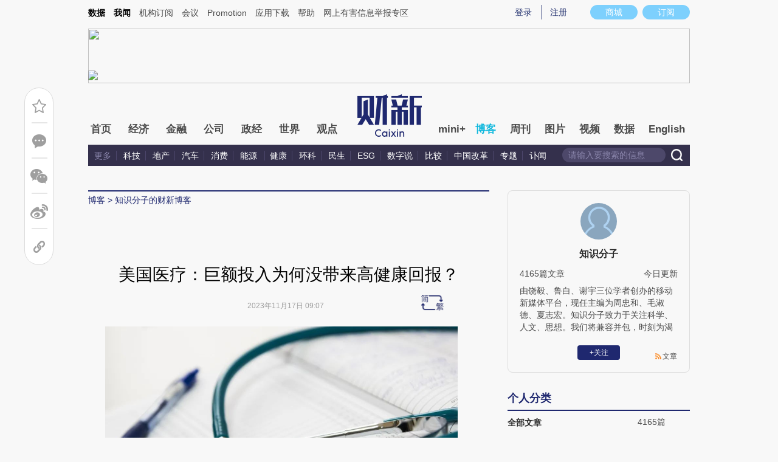

--- FILE ---
content_type: text/html; charset=UTF-8
request_url: https://zhishifenzi.blog.caixin.com/archives/271663
body_size: 21806
content:
<!doctype html>
<html>
<head>
    

    
    
    
    

    
    
    
    

    

    
        <title>美国医疗：巨额投入为何没带来高健康回报？-知识分子的财新博客-财新网</title>
    <meta name="keywords" content="美国医疗：巨额投入为何没带来高健康回报？,知识分子,知识分子,知识分子的财新博客,博客,财新博客,财新网"/>
    <meta name="description" content=""/>

    <script type="text/javascript">
window.post = {
    id: 271663,
    blogName: "知识分子的财新博客",
    title: "美国医疗：巨额投入为何没带来高健康回报？",
    thumbnail: "",
    authorId: 6809432,
    authorName: "知识分子",
    authorAvatar: "https://getavatar.caixin.com/006/80/94/32_real_avatar_middle.jpg",

    publishTime: "2023年11月17日 09:07",

    tags: [],
    cates: [],

    hasSpeech: true,
    maleSpeech: "https://audio.caixin.com/blog/tts/JwV5Jmt8.mp3",
    femaleSpeech: "https://audio.caixin.com/blog/tts/QbEDi0to.mp3"
};
    </script>
    

    <meta name="wumiiVerification" content="c2235aa6-58a1-4955-bb20-af2e0a897ace" />
    <meta http-equiv="Content-language" content="zh-CN" />
    <meta name="baidu-site-verification" content="ei7NuQopM2A4ChKw" />

    <script language="javascript">
var id= 271663;
var url = window.location.href;
var entity = {
    "id": id,
    "type": 2,
    "mode": 1,
    "link": url,
    "media": 0,
    "cdesc": "博客",
    "appOpen": true,
    "rootId": 100869453,
    "channel": 167,
    "appOpenRule": {
        "checkPower": true,
        "checkPowerLevel": "QZSF,PRO,PRO_LITE,MINI",
        "checkPowerPlatform": "ios,android",
        "enableAppOpen": true,
        "feeType": "free",
        "openText": "",
        "platform": "ios,android"
    }
};
  	</script>

    <base target="_blank"/>
    
    <script>var topNavIndex = 8;</script>
    <script type="text/javascript">function auto(){}</script>

    <link rel="alternate" media="handheld" href="#" />
    <link rel="shortcut icon" href="//blog.caixin.com/wp-content/themes/blogum/images/favicon.ico" type="image/x-icon" />
    <link rel="stylesheet" type="text/css" href="//file.caixin.com/webchannel/all/css/common.css"/>
    <link rel="stylesheet" href="https://file.caixin.com/webchannel/all/css/comment.css">

    <style>
.leftbox{margin-bottom:0;}
.quickmenu a {
display: inline-block;
margin-right: 10px;
color: #4a4a4a;
}
    </style>

    <script type="text/javascript">
function setCookieUpdate(name, value, expires){
        var expdate = new Date();
        var argv = setCookieUpdate.arguments;
        var argc = setCookieUpdate.arguments.length;
  if(!expires){
    expires= expdate.getTime() + ( 1000 * 60 * 60 * 24 * 30 );;
  }
        var path = (argc > 3) ? argv[3] : '/';
        var domain = (argc > 4) ? argv[4] : 'caixin.com';
        var secure = (argc > 5) ? argv[5] : false;

        if(expires!=null){
    if(expires != "setnull"){
      expdate.setTime(expires);
    }
    document.cookie = name + "=" + escape (value) +((expires == "setnull") ? "" : ("; expires="+ expdate.toGMTString()))
            + ((path == null) ? "" : ("; path=" + path)) +((domain == null) ? "" : ("; domain=caixin.com"))
            + ((secure == true) ? "; secure=" : "");
   }
}
    </script>

    <script src="//file.caixin.com/webjs/jquery-1.7.2.min.js"></script>
    <script src="//file.caixin.com/images/phpapp/user/scripts/cookie.js" language="javascript"></script>
    <script src="//file.caixin.com/webjs/common/common.js"></script>
    <script src="//file.caixin.com/webjs/comment/comment_for_cms_v4.js"></script>
    
    <link rel='stylesheet' id='wp-pagenavi-css'  href='//blog.caixin.com/wp-content/themes/blogum/pagenavi-css.css?ver=2.70' type='text/css' media='all' />

    <script type="text/javascript">var _sf_startpt=(new Date()).getTime()</script>
    <style>body{line-height: 160%;}</style>
    <script src="//file.caixin.com/webchannel/all/js/dist/channel.js"></script>
    <script src="//file.caixin.com/ops/pc/webchannel/blog/blog.js"></script>
    <style type="text/css">
.boke{width: 990px;margin: 0 auto 10px;overflow: hidden;}
.boke a{float: right;display: inline-block;font-size: 14px;}
.boke span{float: right;display: inline-block;margin: 0 10px;}
    </style>

    <script type="text/javascript">
         $(function(){
        //获取要定位元素距离浏览器顶部的距离
        var navH = $(".mainnav").offset().top;
        //滚动条事件
        $(window).scroll(function(){		
            //获取滚动条的滑动距离
            var scroH = $(this).scrollTop();
            //滚动条的滑动距离大于等于定位元素距离浏览器顶部的距离，就固定，反之就不固定
            if(scroH>=navH){
                $(".logimage").hide();
                $(".mainnav").addClass("mainnavscroll");
                $(".littlenav").addClass("littlenavscroll");
                $(".littlenavmore").show();
                $(".nav_more").show();			
            }else if(scroH<navH){
                $(".logimage").show();
                $(".mainnav").removeClass("mainnavscroll");
                $(".littlenav").removeClass("littlenavscroll");
                $(".littlenav").removeClass("more_display");
                $(".littlenavmore").hide();
                $(".nav_more").hide();
            }
        })
        })
     </script>
     
	<script type="text/javascript">
$(() => {
	$(".author_detail img").error(function() {
		$(this).attr("src", "//getavatar.caixin.com/noavatar_middle.gif");
	});

    $(".author_detail img").each(function() {
         if (!this.complete || typeof this.naturalWidth == "undefined" || this.naturalWidth == 0)
         {
            this.src = "//getavatar.caixin.com/noavatar_middle.gif";
        }
    });
});
     </script>

        <script type="text/javascript">var topAdCode = 2895;//155;</script>
    <script type="text/javascript">var headtype = 'large';</script>
    <base target="_blank"/>
</head>
<body>
    <!--top begin-->
    <!--top begin 2019-->
<style>
       .mainnav{background: none;}
       .mainnavscroll{background: #34304c}
      </style>
<div class="head">
    <div class="sitenav">
        <!-- <div class="quickMenu-left"></div> -->
        <div class="sitenavBox">
			<div class="shop_dingyue">
				<a href="https://mall.caixin.com/" class="shopbtn" rel="nofollow">
					<span>商城</span>
				</a>
				<a href="https://www.caixin.com/subscribe/">
					<div class="Btn_dingyue">订阅</div>
				</a>
			</div>
            <div class="logininfo">
                <ul id="showLoginId">
                </ul>
            </div>
            <div class="quickmenu">
				<a href="https://caixindata.com?source=caixinweb" style="font-weight:700;color: #000;">数据</a>
<a href="https://wenews.caixin.com" style="font-weight:700;color: #000;">我闻</a>
				<a href="https://corp.caixin.com/group/" target="_blank">机构订阅</a>
				<!--<a href="https://index.caixin.com/" target="_blank">指数</a>
				<a href="https://course.caixin.com/?channel=02300" target="_blank">私房课</a>-->
				<a href="https://conferences.caixin.com/" target="_blank">会议</a>
				<a href="https://promote.caixin.com/" target="_blank">Promotion</a>
				<!--<a href="http://www.sports-idea.com/" target="_blank">运动家</a>-->

				<a href="https://mobile.caixin.com/home/" target="_blank">应用下载</a>
				<a href="https://corp.caixin.com/m/caixinhelp/" target="_blank">帮助</a>
                                <a href="https://www.12377.cn/" target="_blank" class="jubao">网上有害信息举报专区</a>
			</div>
            <div class="clear"></div>
        </div>
    </div>
    <div class="topup">

        <div class="topAd">
            <script language="javascript">
                setTopLogin();
                if (typeof (topAdCode) != "undefined")
                    ads_display(topAdCode);
            </script>
        </div>

        <div class="clear"></div>
    </div>
    <div class="mainnav">
        <div class="Nav">
	  <ul>
				<li class="nav_more">
					<ul>
                        <li></li>
                        <li></li>
                        <li></li>
                    </ul>
				</li>
				<li class="navtabs juzhong"><a id="nav0" href="https://www.caixin.com/">首页</a></li>
				<li class="navtabs juzhong"><a id="nav1" href="https://economy.caixin.com/">经济</a></li>
				<li class="navtabs juzhong"><a id="nav2" href="https://finance.caixin.com/">金融</a></li>
				<li class="navtabs juzhong"><a id="nav3" href="https://companies.caixin.com/">公司</a></li>
				<li class="navtabs juzhong"><a id="nav4" href="https://china.caixin.com/">政经</a></li>
				<li class="navtabs juzhong"><a id="nav5" href="https://international.caixin.com/">世界</a></li>
				<li class="navtabs juzhong"><a id="nav6" href="https://opinion.caixin.com/">观点</a></li>
				<li class="logimage"><a href="https://www.caixin.com/"><img src="https://file.caixin.com/webchannel/all/img/logo.png"></a></li>
				<li class="navtabs"><a id="nav7" href="https://mini.caixin.com/" style="width:60px;">mini+</a></li>
				<li class="navtabs"><a id="nav8" href="https://blog.caixin.com/">博客</a></li>
				<li class="navtabs"><a id="nav9" href="https://weekly.caixin.com/">周刊</a></li>
				<li class="navtabs"><a id="nav10" href="https://photos.caixin.com/">图片</a></li>
				<li class="navtabs"><a id="nav11" href="https://video.caixin.com/">视频</a></li>
				<li class="navtabs"><a id="nav12" href="https://cxdata.caixin.com/pc/?source=caixinweb">数据</a></li>
				<li class="navtabs"><a class="navtabs" id="nav13" href="https://en.caixin.com/">English</a></li>
			</ul>                   
        </div>
    </div>
	<div class="littlenav">
		<div class="littlenavwarp">
			<div class="left">
				<a href="#" onclick="return false;">更多</a>
				<a href="https://www.caixin.com/tech/" target="_blank">科技</a>
				<a href="https://www.caixin.com/property/" target="_blank">地产</a>
				<a href="https://www.caixin.com/auto/" target="_blank">汽车</a>
				<a href="https://www.caixin.com/consumer/" target="_blank">消费</a>
				<a href="https://www.caixin.com/energy/" target="_blank">能源 </a>
				<a href="https://www.caixin.com/health/" target="_blank">健康</a>
				<a href="https://science.caixin.com/" target="_blank">环科</a>
				<a href="https://www.caixin.com/livelihood/" target="_blank">民生</a>
<a href="https://www.caixin.com/esg/" target="_blank">ESG</a>
				<a href="https://datanews.caixin.com/" target="_blank">数字说</a>
				<a href="https://bijiao.caixin.com/" target="_blank">比较</a>
				<a href="https://cnreform.caixin.com/" target="_blank">中国改革</a>
                <a href="https://topics.caixin.com/" target="_blank">专题</a>
                <a href="https://www.caixin.com/obituary/" target="_blank">讣闻</a>
	
			</div>
			<div class="searchbox">
				<form method="get"
					  action="https://search.caixin.com/newsearch/caixinsearch">
					<input class="keyword" name="keyword" id="keyword" type="text"
						   onFocus="if(this.value=='请输入要搜索的信息') this.value='';"
						   onBlur="if(this.value=='') this.value='请输入要搜索的信息';"
						   value="请输入要搜索的信息" />
					<input class="seachBtn" type="image"
						   onClick="if(document.getElementById('keyword').value=='请输入要搜索的信息')document.getElementById('keyword').value='';"
						   src="https://file.caixin.com/webchannel/home/img/nav_seach.png" />
				</form>
			</div>
		</div>
		<div class="littlenavmore">
			<div class="left">
				<a href="https://caixindata.com?source=caixinweb" target="_blank">数据</a>
				<a href="https://k.caixin.com/web/" target="_blank">财新一线</a>
				<!--<a href="https://index.caixin.com/" target="_blank">指数</a>-->
				<a href="https://course.caixin.com/?channel=02300" target="_blank">私房课</a>
				<a href="https://conferences.caixin.com/" target="_blank">会议</a>
				<a href="https://promote.caixin.com/" target="_blank">Promotion</a>
				<a href="https://www.sports-idea.com/" target="_blank">运动家</a>	
				<a href="https://corp.caixin.com/group/" target="_blank">企业用户</a>
				<a href="https://mobile.caixin.com/home/" target="_blank">应用下载</a>
				<a href="https://m.corp.caixin.com/m/caixinhelp/" target="_blank">帮助</a>
			</div>
		</div>
	</div>
</div>

<img style="width: 0; height: 0; overflow: hidden; display: block"
     src="https://file.caixin.com/file/weixin/cx_logo.jpg" alt="财新传媒" />
<!--top end-->
    <!--top end-->

    <img style="width: 0; height: 0; overflow: hidden; display: block"
         src="//file.caixin.com/file/weixin/cx_logo.jpg" alt="财新传媒" />
    <!--top end-->
    <script type="text/javascript">
        document.write('<script type="text/javascript" src="/server/api/checkBlogger?'+Math.random()+'" charset="UTF-8"></s'+'cript>');
    </script>

    <script type="text/javascript" src="//file.caixin.com/modules/cx-audio/cx-audio.js"></script>
    <script type="text/javascript" src="//file.caixin.com/ops/pc/webchannel/blog/loadmore.js"></script>
    <script type="text/javascript" src="//file.caixin.com/webjs/layer/layer.js"></script>
    <script type="text/javascript" src="//file.caixin.com/webjs/jquery.qrcode.min.js"></script>

    <link rel="stylesheet" type="text/css" href="//file.caixin.com/ops/pc/webchannel/blog/blog.css">

    <div class="main-blog">
        <div class="blog-index">
            <div class="leftbox">
                <div class="blog-content">
                    <p class="breadcrumb">博客</p>

                    <div class="blog-top-title">
                        <p class="title"></p>
                        <div class="artInfo" id="artInfo">
                          <div class="info">
                            <span class="blog-date"></span>
                            <span class="blog-views">阅读：<num id="views">0</num></span>
                          </div>
                          <!-- <img class="pc-aivoice" id="swit" height="26" src="//file.caixin.com/images/content/PC.jpg" style="right: 75px; cursor: pointer;"> -->
                          <a href="javascript:;" target="_self" id="listen-view" class="pc-aivoice listner" style=""> 听报道 </a>
                        </div>
                    </div>
                    
                    <div class="content">
                        <div class="textbox">
                            <div class="text" id="the_content">
                                <p><img class="rich_pages wxw-img" src="https://pic.caixin.com/beditor/blog/upload/2adba72ec6446e986b0cc158623e485dea6e71cf3a33a7fc11531e93f66ac46f.jpg" data-w="1080" data-type="jpeg" data-ratio="0.674074074074074" data-cropy2="1317.6075633133578" data-cropy1="467.710595496628" data-cropx2="1721.0408921933088" data-cropx1="460.3717472118959" data-croporisrc="https://mmbiz.qpic.cn/mmbiz_png/LHibUTtMHPRPkgd2ystltBl64VkRARe6fEmO37TWSWMUgLcavXd5icUwHxOrJZkZl1EjU02w9t4rHwicmT65vJmrA/0?wx_fmt=png&amp;from=appmsg" data-backw="471" data-backh="317"></p><p><span>图源：Pixabay</span></p><section data-id="94088" data-tools="135编辑器" data-role="title"><p><span><strong>撰文 | 唐金陵</strong></span></p></section><p><span>1987年11 月12 日，肯德基在中国大陆的第一家餐厅在北京前门正式开业。那一天北京飘着雪，人们排队一个小时才能买到一块炸鸡，可人们仍兴致勃勃，场面热火朝天。</span></p><section><p><span>一时间，肯德基成了社会地位的一种标签，成了年轻人可以炫耀的资本。伴随肯德基源源不断而来的还有美国的思想、美国的文化和美国的做事方式。</span></p></section><section><p><span>刚刚改革开放的中国人，带着巨大的憧憬和好奇，热情地、毫无保留地拥抱了太平洋彼岸这个世界上最强盛的国家给我们带来的一切。</span></p></section><section><p><span>中国医学的发展，不可避免地也接受了美国的影响。</span></p></section><section><p><span>然而，三十年后，在大部分国人眼里，肯德基成了垃圾食品。三十年后，美国的医疗也暴露出其自身的种种问题。</span></p></section><p><span><strong>美国医疗的悖论</strong></span></p><p><span>美国是一个重视健康、崇信医疗奇迹、相信病皆可医的国度，且在1945年就启动了“向疾病宣战”的国家计划。然而，早在1977年，美国医疗就显现出时任美国洛克菲洛基金会主席约翰·诺尔斯（John H Knowles）所说的“做得越好，感觉越糟”的现象。42年后，美国国立卫生研究院（National Institute of Health, NIH）前副院长罗伯特·卡普兰（Robert M Kaplan）更是宣称：美国的医疗已背离其初衷，已失信于大众。</span></p><p><span>技术领先的美国医疗为什么越做越糟？这不是丑化，也不是耸人听闻，而是北京大学梁佳媛博士翻译的罗伯特·卡普兰《失信医疗》（More Than Medicine: The Broken Promise of American Health）一书试图揭开的美国医疗“技术好、花钱多、效益差”的悖论。</span></p><section><p><img class="rich_pages wxw-img" src="https://pic.caixin.com/beditor/blog/upload/100d94f418f260a3f18650a44137fbfd610aa3d6dd2b71b36a23b5444e2a53c5.jpg" data-w="1080" data-type="jpeg" data-s="300,640" data-ratio="1.1990740740740742" data-galleryid="" data-cropsely2="728" data-cropsely1="0" data-cropselx2="546" data-cropselx1="0"></p></section><p><span>美国是当今世界经济最强盛的国家，是医学科技研发投入最多的国家，是医疗技术最先进的国家，也是在医疗卫生服务上投入最多的国家。美国国立卫生研究院2021年的总预算为430亿美元，是世界上最强大、最富裕的生物医学研究机构。美国医疗卫生的总支出为其国内生产总值的18%（平均每人约1.3万美元，折合人民币10万元），也远远高出西方主要发达国家约10%的平均水平。</span></p><p><span>然而，在各种医疗健康相关的重要指标上，美国都排在其他西方发达国家的最后。美国每支出一美元所获得的健康效果只有比利时的50%、英国的40%、西班牙的33%。2010年美国慢性非传染性疾病死亡率在诸多西方国家中排名第二，传染性疾病死亡率排名第四，婴儿死亡率排名第一，平均预期寿命排名倒数第一，且此后也一直在末尾徘徊。</span></p><p><span>在美国内部，也到处可见“花钱多、效益差”的矛盾现象。例如，2006年，美国洛杉矶和圣地亚哥的人均医疗卫生支出分别为11 639美元和6 654美元，但洛杉矶居民的健康水平并不高于圣地亚哥。相反，就大型心脏手术后30天内死亡风险而言，洛杉矶却高于圣地亚哥，医疗服务的满意度低于圣地亚哥。</span></p><p><span>美国医疗“技术好、花钱多、效益差”的状况是一个谜，也是一个痛。因此，美国医学科学院经过多年研究，提出了一个重要倡议：美国政府应在平均预期寿命和人均医疗支出两个方面设定国家目标，使美国于2030年在这两项指标上争取达到西方发达国家的平均水平。简言之，就是在减少支出的同时提高效益。</span></p><p><span>如何实现这个目标，正是卡普兰在《失信医疗》中所希望回答的问题。</span></p><p><span>卡普兰用大量的证据和严密的逻辑，揭示了美国医疗技术先进、投入高昂与公众健康现实之间存在巨大反差的现象，并认为美国对健康概念的误解、过分依赖生物医学模式、严重忽视健康的社会和个人行为决定因素，是这个矛盾的主要根源。</span></p><section><p><img class="rich_pages wxw-img" src="https://pic.caixin.com/beditor/blog/upload/a41bb8ac79e8462aa035efd8176c1bd7e6b8584eb889497423ca821ebaf2a5ef.jpg" data-w="1080" data-type="jpeg" data-ratio="0.6675925925925926" data-cropsely2="312" data-cropsely1="0" data-cropselx2="546" data-cropselx1="0" data-backw="578" data-backh="330"></p></section><section><p><span>图源：Pixabay</span></p><p><span><strong>错误的健康概念</strong></span></p><p><span>首先，卡普兰认为这个矛盾的根源之一是人们对什么是健康的错误理解，即用仪器测量衡量健康。现代医学将仪器检查的结果用作衡量健康与否的指标，并据此诊断疾病、开展治疗，也据此判断治疗的效果。例如，我们用血压来衡量健康，血压高于一定阈值时被判定为高血压病，然后对其进行干预，并进而用血压的降低作为治疗有效的依据。</span></p></section><section><p><span>卡普兰认为，这是现代平均医疗效果不高的重要原因之一，因为在绝大多数高血压病人里，血压的降低并没有转化为心脑血管事件风险的降低，而心脑血管事件才是真正应该关注的指标。由此，卡普兰进一步指出，应该用生活质量（反映的是症状和体征）和生存时间（反映的是死亡风险）作为衡量健康的尺度，只有这样医疗卫生服务才能真正起到让人们健康长寿的作用。用专业的话讲，健康长寿应该用生活质量调整的生命年来数衡量（quality adjusted life years）。</span></p><p><span>卡普兰说，尽管我们向医疗卫生领域投入巨资，却未真正关注影响健康的本质要素。对高血压、高血脂和糖尿病的治疗是如此；在癌症治疗方面，用癌瘤大小等仪器测量指标替代死亡和生活质量，也是如此。</span></p><p><span>同时，用替代结局衡量健康也导致了美国在衡量健康产业发展方面步入歧途。因此，卡普兰说：“为保障药物尽快通过审批，《21世纪法案》允许制药公司以替代性指标而非死亡和生活质量作为评估药物疗效的标准，由此造成的可能结果是药物上市的进程逐步加快，但增进健康的效用却不断降低。”</span></p><p><span><strong>生物医学模式的局限性</strong></span></p><p><span>为什么美国医疗采纳了错误的健康概念？作者话锋一转，把矛头指向美国医疗问题背后更深层次的原因。卡普兰认为，美国目前医疗的问题根源于现代生物医学模式的“独裁与专横”。美国医学崇信的是生物决定论，认为生物因素（特别是遗传因素）对健康起着决定性的作用，继而认为基础科学研究能够解决所有问题，而其他可用以改善健康的途径均被排挤在认知范畴之外。</span></p><p><span>美国NIH的宗旨就是生物决定论的最好体现。“几十年来，NIH一直宣称，基础医学和精准医学（即NIH聚焦的前沿研究领域）将为患者带来个性化的治疗方案，有效解决患者的特殊性。NIH所资助的基础研究，作为药物研发的起始环节，能够产生出特效的药物。”</span></p></section><section><p><span>然而，事实上在制药方面“鲜有证据支持人类基因组计划催生了特效新药研发的说法。”从有希望的候选化合物到最后的临床验证，能通过的寥寥无几；近乎100%获得“候选药物”专利的分子聚合物从未应用于临床。在利用基因预测疾病方面，同样令人失望。例如，用45种与冠心病相关的单核苷酸多态性来预测心脏病的风险，平均只能把预测能力提高5%。相比，单纯询问家族病史就可获得更高的预测能力：若父母中一方有心脏病，儿女患心脏病的风险将增加67%；若父母双方均在50岁前罹患心脏病，那么儿女患心脏病的风险将增加5.6倍。</span></p></section><section><p><span>因此，卡普兰说，距离人类基因组图谱的成功绘制已经过去将近20年，基因组学革命所预言的基因治疗、疾病基因检查、精准医学等医疗革命，大多没有成为现实。但可以肯定的是，卡普兰说：“目前唯一在这场基因组学革命中获益的一方是向公众兜售‘基因检测服务'的商业机构…… 这些检测大部分没有临床验证的证据，它们旨在为产业聚敛财富，民众不仅无法从中受益，还可能因错误的诊断而受其伤害。”</span></p></section><section><p><span>其实，现代医学的测量能力远非基因一项，基因只是个后来者。大量仪器已被用于对人体内部和微观层面的测量，发现了大量体内存在的未来疾病发生的危险因素以及疾病的各种早期形式，并广泛展开了对它们的干预行动。然而，对人体内危险因素采取的预防性干预，绝大部分人不会从中受益，注定效果不会太好；对余生可能都不会引起任何麻烦的早期疾病状态的治疗，结果可能是大量的过度医疗。</span></p><p><span>也许我们需要更多的耐心。但是，大量事实表明，生物医学从研究到应用并非畅通无阻的高速路，而是障碍重重，失败率很高，代价很大。除了生物医学理论自身可能的局限性之外，还有很多其他因素阻碍着基础科研的转化应用。其中包括：学术不端，研究不切实际、不可重复或质量低下，局部不能外推到整体，动物不能外推到人，商业效益与患者需求脱节，等等。例如，曾经轰轰烈烈的干细胞革命就是缺乏实证的学术泡沫。再如，罹患阿尔茨海默病的模型小鼠被治愈了300多次，但面对患有此病的人类，科学迄今仍无能为力。</span></p></section><section><p><span>目前美国医学研究“重基础、重基因”的模式是其1942年开始的制造原子弹的“大科学”计划模式下的产物，而且多是由已经过世的科学家的“亡人意志”决定的。大科学的模式在很多领域的确取得了惊人的突破，但在医学领域却屡屡受挫。卡普兰认为，“体系上的缺陷阻碍了科研的进程，严重影响了研究成果的质量和效用，导致美国的生物医学研究没有实现其早年的宏大愿景。”</span></p></section><section><p><span>诚然，该领域的研究需要继续进行。但是，用进化论的观点看，“百花齐放、百家争鸣”才是长久生存之道，孤注一掷有可能倾尽所有。现代医学这种过分依赖单一科学价值的做法值得商榷。</span></p><p><span><strong>医疗实践的安全性</strong></span></p></section><section><p><span>在分析了生物医学研究的问题之后，卡普兰进一步指出了生物医学模式下的医疗实践存在的副作用和可避免的医疗事故。</span></p></section><section><p><span>例如，2013年一项研究发现，全美每年有21万到40万患者死于医疗相关的事件，成为美国第三大死因。换言之，美国8%～15%的死亡源于医疗活动本身。主要原因包括药物副作用、引流导管引起的尿路感染、动脉导管引起的血液感染、手术切口感染和褥疮等。</span></p></section><section><p><span>另外，有意思的是，有10%左右医疗相关的死亡源于所谓的“误诊”，即“医生未能对患者的健康问题进行准确而及时的解释说明，或未能将其解释信息有效地传达给患者。”</span></p></section><section><p><span>同时，医疗服务体系、政策和管理方面的问题，如按服务收费造成过度医疗、研究与实践严重缺乏沟通（即不重视循证医学），以及淘汰无效治疗（如乳癌根治术）的阻力，也都是医疗安全和效果的重要决定因素。</span></p></section><section><p><span>因此，卡普兰认为，即使没有更先进的研究理论或治疗手段，只要确保现有技术能得到充分、合理的应用，大部分疾病就能得到有效的治疗。但是，如何从医疗管理的角度提升医疗质量，由于严重缺乏有关研究经费，很少受到研究者的青睐。</span></p><p><span><strong>现代医学缺失了什么？</strong></span></p><p><span>生物决定论的医学模式固然存在局限性，但它不是现代医学的最大问题。恰恰相反，生物医学模式是医学有史以来最成功的范式，取得了巨大成功，使医学从传统走向现代，是现代医学的最大功臣。可以说我们现在医疗中所使用的重要技术和仪器几乎都是生物医学模式下的产物，抛弃它们医学实践几乎寸步难行。</span></p></section><section><p><span>现代医学的最大问题在于生物医学模式太过成功，掩盖了其他也可用于改善人类健康的途径。具体来讲，就是我们一方面强调用生物学方法了解和抵御疾病，另一方面却严重忽视了社会和行为因素对健康的影响。</span></p></section><section><p><span>研究社会因素和个人生活习惯对健康的影响，起源于对传染病的防控，是公共卫生的工作范畴。现代医学诞生以前，人们发现改善环境（如空气、水和食物）卫生和个人生活习惯可以预防传染病，而社会措施（如供水和排污）是实现环境卫生的有效手段，并依此在20世纪中叶前有效地控制了大部分常见传染病。然而，随着慢性非传染性疾病的流行以及生物医学模式的兴起和成功，医学实践从预防为主转向了以治疗为主，社会和个人卫生措施也渐渐离开了医学主流的视野。</span></p></section><section><p><span>欲促进健康、提高生活质量、延长寿命，首先是预防疾病的发生，其次才是得病后的治疗。越来越多的研究显示，面对慢性病，社会因素和个人生活因素仍然是疾病和死亡的重要决定因素。例如，美国洛杉矶市亚裔女性的预期寿命平均为89岁，比弗林特市黑人男性的平均寿命长19年；在美国费城出生，在邮编为19106社区的居民预期寿命为88岁，比出生地邮编为19132社区的居民寿命长达20多年。又如，教育对健康的潜在益处远远多于任何单一医疗干预措施的作用。研究显示，每年接受一次乳腺X线检查可增加约一个月的寿命，将过高的低密度胆固醇降至正常水平可延长约6个月的寿命，而高中以下学历和高学历人群的预期寿命却相差10~12年。</span></p></section><section><p><span>所谓社会因素，实际上是很多因素的综合体，它们包括种族、收入、教育、居住环境、社交圈、人际间信任、社会阶层流动等，这些因素又与吸烟、酗酒、缺乏运动、肥胖或营养不良、药物滥用、自我伤害、不遵医嘱、车祸、杀人、违法、少女怀孕、家庭暴力等与健康直接相关的个人生活因素有关。</span></p></section><section><p><span>例如，在美国2016年死于阿片类药物过量的人数为64,000人；在多数国家吸烟者和非吸烟者的预期寿命相差至少10年。而运动缺乏则是全球第四大致命因素。相比运动缺乏者，即使运动量不足，运动也可将全死因死亡率降低三分之一，定期跑步能将早亡风险降低40%。研究也显示，多食水果、蔬菜、坚果、谷物，减少加工肉类、含糖饮料和钠的摄入，可降低冠心病风险30%，可降低全死因死亡25%。然而，这些因素却无法用生物医学的方式来解决。</span></p></section><section><p><span>社会、行为因素对健康至少起到50%的决定性作用，然而美国NIH2011年的预算用于社会、行为因素的研究仅占其总预算的2.4%。我们过于重视生物医学技术，严重忽视社会、行为因素对健康的巨大影响，这才是现代医学问题的关键所在。</span></p><p><span><strong>卡普兰的改革建议</strong></span></p></section><section><p><span>针对美国现行医疗体系的问题，卡普兰提出了诸多建设性意见，其中包括：摆正生物医学模式的位置，加强对健康社会、行为因素的重视，改革孤注一掷的生物决定论的医学体系；用生命延长和生活质量提高而不是仪器测量的中间结局来评估医疗措施的效果；合理地为生物医学基础学科以外的临床和公共卫生领域的研究配置资源；增加医学研究以及药品与医疗技术监管的透明性和公众监督；加强医学内、外的跨学科研究；加强医学与其他领域的协调与合作；以及减少因医务管理不当、过度医疗和欺诈滥用等造成的医疗浪费。</span></p></section><section><p><span>一言蔽之，《失信医疗》的主要目的在于呼吁加强社会和行为因素研究和干预措施，以弥补生物决定论的医学模式的不足。虽然这是一个提了几十年的老话题，但美国医疗长期存在的“技术好、花钱多、效益差”现象提供了新的有力证据，也让我们看到了问题的紧迫性。但卡普兰没有展开说明的是，健康的社会决定模式与生物决定模式是互补的，不是相互替代的。前者主要在于疾病预防和服务管理，后者主要在于病人的治疗和护理。而且，预防可以推迟但不能彻底根除疾病的发生，最终治疗的费用还是不能节省的，只是向后推迟了而已。</span></p></section><section><p><span>大部分人一生十之八、九的医疗花费集中在生命最后阶段昂贵的低质量生存维护上，做好生命最后阶段医疗照护的取舍，是提高医疗服务效益的重要环节之一，却是一个认识远远不足的问题。从医疗管理上看，淘汰医疗服务中无效的项目，减少低价值的项目，提高医疗服务的质量和安全性，减少医疗体系中增加费用的环节，增加服务的公平性，等等，也是提高好医疗服务效益的重要方面。</span></p></section><section><p><span>关于美国医疗融资体系的复杂性、医疗服务定价的适当性、医疗服务内容的适当性和过度医疗问题，可参考</span><span data-linktype="2" tab="innerlink" data-itemshowtype="11" imgdata="null" imgurl="" linktype="text" textvalue="《代价高‍昂的健康——美国卫生保健怎么了、怎么办？》" target="_blank"><span>《代价高昂的健康——美国卫生保健怎么了、怎么办？》</span></span><span>一书。</span></p></section><section><p><span>然而，美国医学体系由来已久、错综复杂，改革任重道远。</span></p><p><span><strong>对我国医学发展的启示</strong></span></p></section><section><p><span>过去几十年，美国的发达和强盛很自然地在我国引发了一种思潮：因为美国的发达和强盛，所以美国的一切都是对的；如果我们做的和美国不一样，那么我们肯定就是错的；我们做错了，肯定是要崩溃的。</span></p></section><section><p><span>然而，走在前面的未必都是引路人，高大闪光的也不都是灯塔。</span></p></section><section><p><span>2003年7月6日，习近平主席讲到，现代化道路并没有固定模式，适合自己的才是最好的，不能削足适履。每个国家自主探索符合本国国情的现代化道路的努力都应该受到尊重。</span></p></section><section><p><span>现代化道路并没有固定模式，一语道破了目前我们许多问题的根源所在。</span></p><p><span>中美两国文化背景不同，社会制度不同，因此各自的医疗制度犹如海上的船和地上的房。各是在不同基础上的合理构建，但把船移到地上或是把房子移到海上都是不合适的。同理，修理海上船只的方法也不能照搬来修理地上的房子。因此，任何按照美国的方法来改革中国的医疗卫生尝试都应该慎重，谨防刻舟求剑、削足适履的做法。</span></p></section><section><p><span>具体来讲，美国的体制是"损不足而益有余”，而公正的体制应是“损有余而补不足”。因此，依照美国医疗的路线和策略，改革或修正我国的医疗体系，很难把我们引向我们既定的目的地。例如，我国的医疗融资以国家保险为主，而美国则是以商业保险为主；我国的医疗主要是“免费”的服务，而在美国则主要是昂贵的商品。这是美国医疗体系不同于我国的关键所在，因此美国医疗服务的诸多改革举措更是难以有效地用来改善我们的医疗服务。</span></p></section><section><p><span>尽管如此，美国鼓励创新的文化、对健康的重视以及先进的医疗技术，都是值得我们学习的地方。同时，美国医疗对生物医学模式的过度依赖，对社会、行为因素的严重忽视，进而造成医学研究结构失衡和医学实践重治疗、轻预防的现象，以及医疗过度商业化造成的过度医疗和质量管理上的困难，等等，也是我们可引以为戒的教训。</span></p></section><section><p><span>此外，美国医疗“技术好、花钱多、效益差”的悖论说明一个重要问题：公众健康不仅仅是一个技术问题。中国古人讲，以道御器，器以载道。借用美国社会学家保罗.古德曼的话就是：“无论技术是否利用新的科学研究，它总是道德哲学的分支，而不是科学的分支。”科技关心的是能不能做的问题，而道德关心的是该不该做的问题。强大的医疗科技须用伟大的目的来驾驭，这个伟大的目的必须是健康和公平。</span></p></section><section><p><span>然而，科技并非一个必然可以将医学引向公平和治病救人的力量。</span></p></section><section><p><span>钟表的故事很好地说明了这个问题。时钟肇始于12、13世纪本笃会修道院，14世纪中叶走出修道院。时钟使人们同时行动成为可能，最初被用来召唤人们一起聆听上帝的声音，同时行动也使工业流水线成为可能，流水线生产大大提高了生产力。本是用来同心信奉上帝的，而最大的用处却成了帮人积攒金钱，在上帝和财神之间，时钟偏爱了后者。时钟的“轨迹”是科技“异化”路线的典型代表，提醒我们对技术保持警惕。</span></p></section><section><p><span>在此问题上，20世纪80年代，美国普林斯顿大学社会及公共事务学教授、著名作家Paul Starr在其《美国医学的社会转型》一书中，做了更加深刻的理论阐述：“当年轻的理性在做梦时，却忘了身后站着现实、老道的权力。这个梦是：通过艺术和科学，理性将会把人类从自然的匮乏和无常、无知和迷信、独裁和暴政，以及身体和精神的病痛中解放出来。</span></p></section><section><p><span>“然而，理性并非一个最终必然引向幸福和自由的客观抽象的力量。理性的形式和应用取决于这个世上无数男男女女的狭隘的目的，他们的兴趣和理想甚至决定了什么是知识。理性的成就的确消除了无数饥饿和悲痛的负担，但是理性也重新划分了权力世界的格局。在这个新的格局里，一部分人以知识和权威的名义，并通过控制由此产生的庞大的组织和机构，站到了另一部分人身上。现代医学正是理性的杰作之一，已成为一个专业知识、技术程序和规范行为的精致系统。”</span></p></section><section><p><span>理正技术与目的关系，是现代医学的大问题，也是整个现代人类社会的大问题。</span></p><p><span>本文主要内容发表于《解放日报》2023年11月11日第6版｜美国医疗：高投入为何带不来高效益，电子报网址：，经作者和首发媒体授权转载</span></p></section><p>&nbsp;</p>
                            </div>
                        </div>

                        <div id="blog-content-topic">
                          话题：
                        </div>

                        <script type="text/javascript">
if (post.tags.length > 0)
{
    $("#blog-content-topic").append(
        post.tags.map((tag) => `<span><a href="//blog.caixin.com/archive/tags?tag=${tag.name}">${tag.name}</a></span>`)
            .join("\n")
    );
} else
{
    $("#blog-content-topic").remove();
}
                        </script>

                        <p style="padding: 10px; max-width: 100%; clear: both; min-height: 1em; color: rgb(51, 51, 51); font-size: 17px; text-align: justify; text-indent: 0px; font-family: Optima-Regular, PingFangTC-light; line-height: 1.75em; letter-spacing: 0.5px; box-sizing: border-box !important; word-wrap: break-word !important;"><a href="https://www.caixin.com/subscribe/?originReferrer=blogbottomad" target="_blank"><img style="max-width: 100%;" src="//file.caixin.com/file/blogzt/blogbottomad.jpg"></a><br /><br /></p>
                    </div>

                    <div class="recommend">
                        <script type="text/javascript">
var recommendUrl = '/wp-content/plugins/cx-postrecommend/';

$(function() {
    function lightIt() {
        const $recommend = $("#recommend-logo");

        $recommend.removeClass("recommend-logo");
        $recommend.addClass("recommend-logo-light");
    }

    $.get("//blog.caixin.com/blog-api/post/recommend", {
        postId: 271663
    }).then(function(res) {
        $(".recommendnum").text(res.data);
    });

    $(".recommend-btn").click(function() {
        $.ajax({
            type: "post",
            url: "//blog.caixin.com/blog-api/post/recommend",
            data: {
                postId: 271663
            },
            xhrFields: {
                withCredentials: true
            }
        }).then(function(res) {
            if (res.code != 0)
            {
                return alert(res.msg);
            }

            $(".recommendnum").text(res.data);

            alert("推荐成功.");
        });

        lightIt();
    });

    {
        let blogrecommend = GetCookieValue('blogrecommend') || "";
        blogrecommend = blogrecommend.split(',');
        if (jQuery.inArray(String(post.id), blogrecommend) != -1)
        {
            lightIt();

            return false;
        }
    }
});
                        </script>
                        <div class="recommend-btn">
                          <!-- class 为 recommend-logo 未点亮 -->
                          <!-- class 为 recommend-logo-light 高亮 -->
                          <p><i id="recommend-logo" class="recommend-logo"></i><span class="recommendnum">0</span></p>
                          <p>推荐</p>
                        </div>
                    </div>


                    <div class="blog_copyright">　　财新博客版权声明：财新博客所发布文章及图片之版权属博主本人及/或相关权利人所有，未经博主及/或相关权利人单独授权，任何网站、平面媒体不得予以转载。财新网对相关媒体的网站信息内容转载授权并不包括财新博客的文章及图片。博客文章均为作者个人观点，不代表财新网的立场和观点。</div>
                    <!--评论 begin-->
                    <a name="gocomment"></a>
                    <div id="comment" class="comment"></div>

                    <script type="text/javascript">
showComments(2,271663,`http://tangya.blog.caixin.com/archives/comment/271663`);
                    </script>
                    <!--评论 end-->
                </div>
            </div>

            <div class="indexMainConri">

            <!-- 博主简介 碎片 start -->
<script type="text/javascript">
window.user = {
    id: "6809432",
    domain: "zhishifenzi",
    title: "",
    name: "知识分子",
    avatar: "https://getavatar.caixin.com/006/80/94/32_real_avatar_middle.jpg",
    lasttime: 1770084795000,
    introduce: "由饶毅、鲁白、谢宇三位学者创办的移动新媒体平台，现任主编为周忠和、毛淑德、夏志宏。知识分子致力于关注科学、人文、思想。我们将兼容并包，时刻为渴望知识、独立思考的人努力，共享人类知识、共析现代思想、共建智趣中国。"
};

window.authorId = 6809432;
window.authorName = "知识分子";
</script>

<div class="author_detail">
    <img src="https://getavatar.caixin.com/006/80/94/32_real_avatar_middle.jpg" alt="知识分子">
    <p class="name">知识分子</p>
    <p class="data">
        <span>4165篇文章</span>
        <span class="lasttime">41分钟前更新</span>
    </p>
    <p class="desc">
    由饶毅、鲁白、谢宇三位学者创办的移动新媒体平台，现任主编为周忠和、毛淑德、夏志宏。知识分子致力于关注科学、人文、思想。我们将兼容并包，时刻为渴望知识、独立思考的人努力，共享人类知识、共析现代思想、共建智趣中国。
    </p>
    <div class="op">
        <!-- <a class="followbtn" href="javascript:;" target="_self" style="width: 70px; height: 24px; line-height: 24px; background:  #35689B; border-radius: 4px; color: rgb(255, 255, 255); font-size: 14px; text-decoration: none; text-align: center; float: left;font-weight: 600;">＋关注</a> -->
    </div>
    <a class="link" href="http://zhishifenzi.blog.caixin.com/feed">文章</a>

    <script type="text/javascript">
$(function() {
    $.ajax({
        url: "https://blog-counter.caixin.com/counter/visit",
        data: {
            app: 200,
            id: "6809432",
            _: Date.now()
        },
        type: "GET",
        dataType: "jsonp",
        success: function (data) {
            if (data.code != 0)
                return;

            $("#visits").text(data.data);
        }
    });
});
    </script>
</div>
<!-- 博主简介 碎片 end -->


<!-- 文章归档 碎片 start -->
<div class="top10">
    <div class="topTitTab">
        <ul>
            <li class="current">个人分类</li>
        </ul>
    </div>
    
    <div class="article-con">


                <a href="http://zhishifenzi.blog.caixin.com/archive/main" target="_self">
                    <span class="cate-name">全部文章</span>
                    <span>4165篇</span>
                </a>












    </div>
</div>

<div class="top10">
    <div class="topTitTab">
        <ul>
            <li class="current">文章归档</li>
        </ul>
    </div>
    

    <div class="article-con">


                    <a href="http://zhishifenzi.blog.caixin.com/archive/main?year=2026" target="_self">
                        <span class="cate-name">2026年</span>
                        <span>20篇</span>
                    </a>

                    <a href="http://zhishifenzi.blog.caixin.com/archive/main?year=2025" target="_self">
                        <span class="cate-name">2025年</span>
                        <span>275篇</span>
                    </a>

                    <a href="http://zhishifenzi.blog.caixin.com/archive/main?year=2024" target="_self">
                        <span class="cate-name">2024年</span>
                        <span>312篇</span>
                    </a>

                    <a href="http://zhishifenzi.blog.caixin.com/archive/main?year=2023" target="_self">
                        <span class="cate-name">2023年</span>
                        <span>334篇</span>
                    </a>

                    <a href="http://zhishifenzi.blog.caixin.com/archive/main?year=2022" target="_self">
                        <span class="cate-name">2022年</span>
                        <span>395篇</span>
                    </a>

                    <a href="http://zhishifenzi.blog.caixin.com/archive/main?year=2021" target="_self">
                        <span class="cate-name">2021年</span>
                        <span>476篇</span>
                    </a>

                    <a href="http://zhishifenzi.blog.caixin.com/archive/main?year=2020" target="_self">
                        <span class="cate-name">2020年</span>
                        <span>527篇</span>
                    </a>

                    <a href="http://zhishifenzi.blog.caixin.com/archive/main?year=2019" target="_self">
                        <span class="cate-name">2019年</span>
                        <span>657篇</span>
                    </a>

                    <a href="http://zhishifenzi.blog.caixin.com/archive/main?year=2018" target="_self">
                        <span class="cate-name">2018年</span>
                        <span>637篇</span>
                    </a>

                    <a href="http://zhishifenzi.blog.caixin.com/archive/main?year=2017" target="_self">
                        <span class="cate-name">2017年</span>
                        <span>528篇</span>
                    </a>

                    <a href="http://zhishifenzi.blog.caixin.com/archive/main?year=2016" target="_self">
                        <span class="cate-name">2016年</span>
                        <span>3篇</span>
                    </a>

                    <a href="http://zhishifenzi.blog.caixin.com/archive/main?year=2015" target="_self">
                        <span class="cate-name">2015年</span>
                        <span>1篇</span>
                    </a>
    </div>
</div>
<!-- 文章归档 碎片 end -->


<!-- 最新文章 碎片 start -->
<div class="top10">
    <div class="topTitTab">
        <ul>
            <li class="current">最新文章</li>
        </ul>
    </div>
    <div class="new-con">
        <p>
            <a href="https://zhishifenzi.blog.caixin.com/archives/285641" target="_blank">中国模式正在加速改变全球生物医药的创新吗？</a>
        </p>
        <p>
            <a href="https://zhishifenzi.blog.caixin.com/archives/285632" target="_blank">从治霾到取暖账：农村“煤改气”如何破局？</a>
        </p>
        <p>
            <a href="https://zhishifenzi.blog.caixin.com/archives/285610" target="_blank">病死率高达75%的尼帕病毒，会形成大流行吗？</a>
        </p>
        <p>
            <a href="https://zhishifenzi.blog.caixin.com/archives/285580" target="_blank">46人被查！基金委今年首批学术不端曝光，有人因打招呼被永久取消资格</a>
        </p>
        <p>
            <a href="https://zhishifenzi.blog.caixin.com/archives/285573" target="_blank">剔除撤稿与灌水，中国大学的排名如何？</a>
        </p>
        <p>
            <a href="https://zhishifenzi.blog.caixin.com/archives/285562" target="_blank">“日本诺奖”揭晓：华人科学家陈志坚问鼎</a>
        </p>
        <p>
            <a href="https://zhishifenzi.blog.caixin.com/archives/285552" target="_blank">两位科学巨人的终身对峙：怎样改写了人类的平均寿命？</a>
        </p>
        <p>
            <a href="https://zhishifenzi.blog.caixin.com/archives/285544" target="_blank">从“橄榄枝”到“学术贷”，正在消失的安家费背后，博士们经历了什么？</a>
        </p>
        <p>
            <a href="https://zhishifenzi.blog.caixin.com/archives/285520" target="_blank">我们今天比任何时候都更需要爱因斯坦</a>
        </p>
        <p>
            <a href="https://zhishifenzi.blog.caixin.com/archives/285503" target="_blank">同性恋为何没有在进化中消失？</a>
        </p>
    </div>
</div>
<!-- 最新文章 碎片 end -->

            </div>
        </div>
    </div>

    <script type="text/javascript">
function getQueryVariable(variable)
{
    var query = window.location.search.substring(1);
    var vars = query.split("&");
    for (var i=0;i<vars.length;i++) {
        var pair = vars[i].split("=");
        if(pair[0] == variable){return pair[1];}
    }
    return(false);
}
		
$(function() {
    const path = [ `<a href="//blog.caixin.com">博客</a>` ];

    if (user.domain != "")
    {
        path.push(`<a href="//${user.domain}.blog.caixin.com">${post.blogName}</a>`);
    }

//    path.push(post.title);

    $(".breadcrumb").html(path.join(" > "));

    $(".title").text(post.title);
    $(".blog-date").text(post.publishTime);

	$.get("/blog-api/post/visit", {
		appId: 2,
		id: post.id
	}).then((ret) => {
		$("#views").text(ret.data);
	});

	if (getQueryVariable("big") == "1") {
		s2t();
	}
});
    </script>

    <script type="text/javascript" src="//file.caixin.com/ops/pc/webchannel/blog/content.js"></script>
    <script src="//file.caixin.com/pkg/cxCollection/collection-view-pc.js"></script>

    <script>
    collectionView();
    </script>

    <!--博客内容 end-->
    <!--底部 begin-->
<div class="clear"></div>
<div class="bottom"> 
<!--网站地图 begin-->
 <!--<div class="map"></div>
<script src="//file.caixin.com/webjs/caixin-bottom-map.js"></script>-->
<!--网站地图 end-->
<div class="copyright">财新网所刊载内容之知识产权为财新传媒及/或相关权利人专属所有或持有。未经许可，禁止进行转载、摘编、复制及建立镜像等任何使用。 <br />


<a style="color:#797878;" href="//download.caixin.com/upload/icp.pdf" rel="nofollow">京ICP证090880号</a> 
<a  style="color:#797878;" href="https://beian.miit.gov.cn">京ICP备10026701号-8 </a> | 
<a  style="color:#797878;" href="https://beian.cac.gov.cn/">网信算备110105862729401250013号 </a> | 
<a  style="color:#797878;" target="_blank" href="http://www.beian.gov.cn/portal/registerSystemInfo?recordcode=11010502034662" > <img src="//img.caixin.com/2017-11-29/1511950030301165.png" width="15px;">京公网安备 11010502034662号 </a> <br>
<a style="color:#797878;" href="//download.caixin.com/upload/gdxk.jpg">广播电视节目制作经营许可证：京第01015号</a> |
<a style="color:#797878;" href="https://download.caixin.com/upload/cbw.pdf" rel="nofollow">出版物经营许可证：第直100013号</a>  <br />
Copyright 财新网 All Rights Reserved 版权所有 复制必究<br>违法和不良信息举报电话（涉网络暴力有害信息举报、未成年人举报、谣言信息）：010-85905050　13195200605  举报邮箱：laixin@caixin.com</div>
<div class="navBottom"><a rel="nofollow" href="http://corp.caixin.com/aboutus/">关于我们</a> | <a rel="nofollow" href="http://corp.caixin.com/joinus/">加入我们</a> | <a rel="nofollow" href="http://www.woodpeckerfoundation.org/">啄木鸟公益基金会
</a> | <a rel="nofollow" href="mailto:service@caixin.com">意见与反馈</a> | <a  rel="nofollow" href="mailto:newsroom@caixin.com">提供新闻线索</a> | <a rel="nofollow" href="http://corp.caixin.com/contactus/">联系我们</a> | <a rel="nofollow" href="http://other.caixin.com/links/">友情链接</a> <!--| <a href="http://www.caixin.com/sitemap.html">网站地图</a>--></div>
<div class="logo"><img src="//file.caixin.com/file/content/images/new/logo_bottom.png" /></div>
</div>
<!--底部end--> 
<!-- comment count js --> 
<script src="//file.caixin.com/webjs/comment/count_comment.js" type="text/javascript"></script>
    <!--caixin analytics start-->
<script type="text/javascript" src="//files.caixin.com/webjs/common/caixinlog.js"  crossorigin="anonymous"></script>
<!--caixin analytics end-->
<script>
  var cxuid = getCookie("SA_USER_UID");
</script>

<!-- finder -->
    <script>
        (function(win, export_obj) {
            win['LogAnalyticsObject'] = export_obj;
            if (!win[export_obj]) {
                var _collect = function() {
                    _collect.q.push(arguments);
                }
                _collect.q = _collect.q || [];
                win[export_obj] = _collect;                
            }
            win[export_obj].l = +new Date();
        })(window, 'collectEvent');
        //兼容gio 
        window.gio = function(gioType, eventName, eventData){
            if (eventData && typeof eventData === 'object' && !Array.isArray(eventData)) {
                var newEventData = {};
                for (const key in eventData) {
                    if (eventData.hasOwnProperty(key)) {
                        var newKey = key.replace(/_var$/, '');
                        newEventData[newKey] = eventData[key];
                    }
                }
                eventData = newEventData;
            }
            window.collectEvent(eventName, eventData);
        };

        //迁移gio
     (function(win){
        var cxname = getCookie("SA_USER_NICK_NAME");
        if(cxuid && cxname ){
            //gio('setUserId', cxuid);
        }

       //当天文章统计
        var pubDateArr = location.pathname.match(/\d{4}-\d{2}-\d{2}/);
        if(pubDateArr){
                var pubDate = pubDateArr[0];
                var nowDate = new Date().toISOString().slice(0,10);
                if(pubDate==nowDate){
                    setTimeout(function(){
                        gio('track','todayarticle',{ todayarticleid: srcinfoid+'', viewtime:nowDate, viewuser:GetCookieValue("SA_USER_UID")||"0" });
                    },2000);
                }
        }

    })(window);
    </script>
    <script async src="https://lf3-data.volccdn.com/obj/data-static/log-sdk/collect/5.0/collect-rangers-v5.2.1.js"></script>
    <script>
        window.collectEvent('init', {
            app_id: 20006078, // 参考2.1节获取，注意类型是number而非字符串
            channel_domain: 'https://gator.volces.com', // 设置数据上送地址
            log: true, // true:开启日志，false:关闭日志
            autotrack: true, // 全埋点开关，true开启，false关闭
            enable_stay_duration: true, //停留时长
        });
        // 此处可添加设置uuid、设置公共属性等代码
        window.collectEvent('start'); // 通知SDK设置完毕，可以真正开始发送事件了
        window.collectEvent('config', {
            user_unique_id: cxuid || null  
        });

        var path= '';
        var isarticle = '';
        if(getCookie('FROM_CHINA') == 'false'){
            path = location.href
            if(entity.type == 2) {   
                isarticle = "article"
            }
            gio('track', 'oversea_views', {'path': path, 'articleType_var':isarticle,'viewuser': cxuid || '0'})
        }
    </script>
<!-- finder end -->

    <script type="text/javascript">
const $h1List =
    Array.from(document.querySelectorAll("center > h1"))
        .filter((h1) => h1.innerText == "302 Found");
const $centerList =
    Array.from(document.querySelectorAll("hr ~ center"))
        .filter((center) => center.innerText == "tengine");

if ($h1List.length > 0 && $centerList.length > 0)
{//如果同时出现了 <center><h1>302 Found</h1></center> 和 <hr><center>tengine</center>, 则认为页面出错了
    location.href = "https://other.caixin.com/404/";
}
</script>
</body>
</html>


--- FILE ---
content_type: application/javascript; charset=UTF-8
request_url: https://file.caixin.com/webchannel/all/js/dist/channel.js
body_size: 15157
content:
function getCookie(e){var t,i=new RegExp("(^| )"+e+"=([^;]*)(;|$)");return(t=document.cookie.match(i))?unescape(t[2]):null}function SetCookieValue(e,t,i,o){var n=new Date;"number"==typeof i&&0==isNaN(i)?0!=i?"number"==typeof o&&0==isNaN(o)&&1==o?n.setTime(n.getTime()+1e3*i):n.setTime(n.getTime()+24*i*3600*1e3):n=null:n.setTime(n.getTime()+31536e8),document.cookie=e+"="+escape(t)+(null!=n?";expires="+n.toGMTString():"")+";path=/;domain=.caixin.com"}function GetCookieValue(e){var t=e+"=";if(0<document.cookie.length){var i=document.cookie.indexOf(t);if(-1==i)return"";i+=t.length;var o=document.cookie.indexOf(";",i);-1==o&&(o=document.cookie.length);var n=document.cookie.substring(i,o);return n.match(/%u/gi)?unescape(n):decodeURIComponent(n)}}function DelCookieValue(e){GetCookieValue("SA_USER_auth")?(SetCookieValue("SA_USER_NICK_NAME","",-1),SetCookieValue("SA_USER_USER_PWD","",-1),SetCookieValue("SA_USER_USER_TYPE","",-1),SetCookieValue("SA_USER_USER_ACTIVE","",-1),SetCookieValue("SA_USER_USER_SCHOLARSHIP","",-1),SetCookieValue("SA_USER_EXT_FUNCTION","",-1),SetCookieValue("UID","",-1),SetCookieValue("SA_USER_UID","",-1),SetCookieValue("SA_USER_auth","",-1),window.location=e):(SetCookieValue("SA_USER_weibouser[uid]","",-1),SetCookieValue("SA_USER_weibouser[name]","",-1),SetCookieValue("SA_USER_weibouser[nickname]","",-1),SetCookieValue("SA_USER_weibouser[avatar]","",-1),SetCookieValue("SA_USER_weibouser[location]","",-1),SetCookieValue("SA_USER_weibouser[weiboid]","",-1),location.reload())}function logoutFn(){$.ajax({url:"https://gateway.caixin.com/api/ucenter/user/v1/logout",type:"GET",dataType:"jsonp",success:function(e){0==e.code&&DelCookieValue(),window.location.reload()}})}function calcTime(e,t){var i=new Date;i.setTime(i.getTime()+3600*e*1e3*24);var o=i.getTime()+6e4*i.getTimezoneOffset();return new Date(o+36e5*t)}LogoutHost="www.caixin.com";var mainPath="http://u.caixin.com",mainUrl="http://u.caixin.com",SA_USER_auth=GetCookieValue("SA_USER_auth"),LoginNickNAME=GetCookieValue("SA_USER_NICK_NAME"),LoginUserNAME=GetCookieValue("SA_USER_USER_NAME"),SA_USER_WEIBO_NICKNAME=GetCookieValue("SA_USER_weibouser[nickname]"),UID=GetCookieValue("UID"),_attr=null;function authDOMReady(t){var e=window.authResult;function i(e){0==e.authResult?e.authDOMReady(function(){t&&t(e)}):t&&t(e)}4==_attr||5==_attr?!e||e.authResult<0?$(window).on("authFinish",function(e,t){i(t)}):i(e):t&&t(e)}"undefined"!=typeof entity&&void 0!==entity.attr?_attr=entity.attr:"undefined"!=typeof attr&&(_attr=attr);var CTN=42173564,not_popbox=!0;function concatParams(e,t){e=decodeURIComponent(e);var i=new URL(e),o=t.split("=");return i.searchParams.set(o[0],o[1]),encodeURIComponent(i.href)}function shareTongji(e){try{var t;t="undefined"==typeof entity?void 0:entity.id,gio("track","share_channel",{sharechannelName_var:e,sourceId:t,path:location.href,viewuser:getCookie("SA_USER_UID")}),"undefined"!=typeof statisticsAuthNewLogUrl&&$("body").append('<img style="height:0;" src="'+statisticsAuthNewLogUrl+"&shareStats="+e+'" />')}catch(e){}}function caixinPostShare(e,t,i,o,n,a){t+=encodeURIComponent(""),n=n||encodeURIComponent("https://file.caixin.com/images/app/share_sina_pic_caixin.jpg"),o=o.replace(/^http:/,"https:").replace(/^http%3A/,"https%3A"),/^http/.test(n)||(n="https:"+(n=decodeURIComponent(n)),n=encodeURIComponent(n)),userUrl="http://user.caixin.com/share/index/?","function"==typeof setIntegral&&setIntegral("cxArticleShare");switch(e){case"email":postPopUp(userUrl+"webid=email&url="+o+"&title="+t);break;case"qqweibo":"undefined"==typeof srcinfoid&&(srcinfoid=0);encodeURI("39e9ee0a88cd4e77bbb10881a6af9d26");window.open("https://c2.caixin.com/comment-api-caixin/comment/shareToTencent.do?id="+srcinfoid+"&url="+o+"&content="+t+"&picurl="+n+"&appid="+a,"newwindow","height=445,width=578,toolbar =no,menubar=no,scrollbars=no,resizable=no,location=no,status=no");break;case"tsina":shareTongji("pcShare-weibo");var s=!1;[{uid:642952,originReferrer:"weibo_caixinwang"},{uid:660666,originReferrer:"weibo_caixinweekly"}].forEach(function(e){cxuid==e.uid&&(s=!0,o=concatParams(o,"originReferrer="+e.originReferrer))}),s||(o=concatParams(o,"originReferrer=weibo")),-1!==window.location.host.indexOf("blog.caixin.com")&&(srcinfoid=window.post.id),"undefined"==typeof srcinfoid?postPopUp("http://user.caixin.com/share/send/?webid=tsina&url="+o+"&title="+t+"&pic="+n):postPopUp("https://c2.caixin.com/comment-api-caixin/comment/shareToSina.do?id="+srcinfoid+"&url="+o+"&content="+t+"&picurl="+n+"&appid="+a,"newwindow","height=445,width=578,toolbar=no,menubar=no,scrollbars=no,resizable=no,location=no,status=no");break;case"t163":postPopUp("http://user.caixin.com/share/send/?webid=t163&url="+o+"&title="+t);break;case"kaixin001":postPopUp(userUrl+"webid=kaixin001&url="+o+"&title="+t);break;case"douban":postPopUp(userUrl+"webid=douban&url="+o+"&title="+t);break;case"renren":postPopUp(userUrl+"webid=renren&url="+o+"&title="+t);break;case"xianguo":postPopUp(userUrl+"webid=xianguo&url="+o+"&title="+t);break;case"qzone":postPopUp("http://sns.qzone.qq.com/cgi-bin/qzshare/cgi_qzshare_onekey?url="+o);break;case"tsohu":postPopUp("http://user.caixin.com/share/send/?webid=tsohu&url="+o+"&title="+t);break;case"baidu":postPopUp("http://user.caixin.com/share/send/?webid=baidu&url="+o+"&title="+t);break;case"google":postPopUp(userUrl+"webid=google&url="+o+"&title="+t);break;case"facebook":shareTongji("pcShare-facebook"),postPopUp("//www.facebook.com/sharer.php?u="+concatParams(o,"originReferrer=fb-share")+"&title="+t+"&picture="+n+"&description="+i);break;case"digg":postPopUp("//digg.com/remote-submit?phase=2&url="+o+"&title="+t+"&bodytext="+i);break;case"twitter":shareTongji("pcShare-twitter"),postPopUp("https://twitter.com/intent/tweet?url="+concatParams(o,"originReferrer=tw-share")+"&text="+t);break;case"reddit":postPopUp("//www.reddit.com/submit?url="+o);break;case"yahoobuzz":postPopUp("//buzz.yahoo.com/article/caijing/"+o);break;case"linkedin":shareTongji("pcShare-linkedin"),postPopUp("//www.linkedin.com/shareArticle?mini=true&url="+concatParams(o,"originReferrer=li-share")+"&title="+t+"&summary="+i+"&source="+encodeURIComponent("财新网"));break;case"kindle":postPopUp("https://www.amazon.com/gp/sendtokindle/widget-popup?url="+o);break;case"whatsapp":shareTongji("pcShare-whatsapp"),postPopUp("https://api.whatsapp.com/send?text="+t+encodeURIComponent("\n")+concatParams(o,"originReferrer=wa-share"))}}function caingPostShare(e,t,i,o,n,a){if(void 0===i&&(i=""),void 0===n&&(n=""),void 0===a&&(a=100),t+=encodeURIComponent(""),"qqweibo"==e||"tsina"==e){var s=GetCookieValue("SA_USER_UID"),r=GetCookieValue("SA_USER_NICK_NAME");if(s&&r)caixinPostShare(e,t,i,o,n,a);else if("NOTREG"!=GetCookieValue("SA_USER_SHARE")){if(not_popbox){var c="<div class='bindSucceed'>";c+="<div id='bsh_popbox' class='bindSucceedBox' style='display:none;'>",c+="<p>您将微博账号与财新网通行证进行绑定，即刻实现文章分享的便捷与评论互通的畅快。</p>",c+="<div>",c+="<a class='btn_a' href='javascript:void(0);' onClick='javascript:yesBindShare(\""+e+'","'+t+'","'+i+'","'+o+'","'+n+'",'+a+");' target='_self'>立即绑定</a>",c+="<a class='btn_b' href='javascript:void(0);' onClick='javascript:notBindShare(\""+e+'","'+t+'","'+i+'","'+o+'","'+n+'",'+a+");' target='_self'>暂不绑定</a>",c+="</div>",c+="<a class='exit' href='javascript:void(0);' onClick='javascript:toCloseBsh();' target='_self'>",c+="<img src='//file.caixin.com/file/content/images/exit_btn.png'>",c+="</a>",c+="</div>",c+="</div>",$("body").append(c),not_popbox=!1}$("#bsh_popbox").show()}else caixinPostShare(e,t,i,o,n,a)}else caixinPostShare(e,t,i,o,n,a)}function yesBindShare(e,t,i,o,n,a){$("#bsh_popbox").hide();var s="http://user.caixin.com/usermanage/login/?mini=1&url="+makeShareUrl(e,t,i,o,n,a);window.open(s,"newwindow","height=445,width=578,toolbar =no,menubar=no,scrollbars=no,resizable=no,location=no,status=no")}function makeShareUrl(e,t,i,o,n,a){switch(e){case"qqweibo":"undefined"==typeof srcinfoid&&(srcinfoid=0);encodeURI("39e9ee0a88cd4e77bbb10881a6af9d26");return base64encode(base64encode(base64encode("https://c2.caixin.com/comment-api-caixin/comment/shareToTencent.do?id="+srcinfoid+"&url="+o+"&content="+t+"&picurl="+n+"&appid="+a)));case"tsina":return base64encode(base64encode(base64encode("https://c2.caixin.com/comment-api-caixin/comment/shareToSina.do?id="+srcinfoid+"&url="+o+"&content="+t+"&picurl="+n+"&appid="+a)))}}function toCloseBsh(){$("#bsh_popbox").hide()}function notBindShare(e,t,i,o,n,a){SetCookieValue("SA_USER_SHARE","NOTREG",7),$("#bsh_popbox").hide(),caixinPostShare(e,t,i,o,n,a)}function postPopUp(e){window.open(e,"_blank")}function zoom_in(){try{var e=parseInt($(".text").css("fontSize"));$(".text").css("fontSize",e+1+"px"),SetCookieValue("SA_USER_FONT_SIZE",e+1)}catch(e){}}function zoom_out(){try{var e=parseInt($(".text").css("fontSize"));$(".text").css("fontSize",e-1+"px"),SetCookieValue("SA_USER_FONT_SIZE",e-1)}catch(e){}}function zoom_init(){var e=GetCookieValue("SA_USER_FONT_SIZE");isNaN(e)||$(".text").css("fontSize",e+"px")}function sendMail(){var e=$("#eaddress").val();/^([a-zA-Z0-9]+[_|\_|\.]?)*[a-zA-Z0-9]+@([a-zA-Z0-9]+[_|\_|\.]?)*[a-zA-Z0-9]+\.[a-zA-Z]{2,3}$/.test(e)?$.ajax({url:"//gateway.caixin.com/api/css/css-subscription/mail/subscribeEmail",type:"POST",contentType:"application/json",timeout:1e4,dataType:"json",data:JSON.stringify({email:$("#eaddress").val(),tags:"From Caixin.com"}),success:function(e){$("#eaddress").val(""),e.code,alert("订阅"+e.msg)}}):alert("请输入有效的E_mail！")}var base64EncodeChars="ABCDEFGHIJKLMNOPQRSTUVWXYZabcdefghijklmnopqrstuvwxyz0123456789+/";function base64encode(e){var t,i,o,n,a,s;for(o=e.length,i=0,t="";i<o;){if(n=255&e.charCodeAt(i++),i==o){t+=base64EncodeChars.charAt(n>>2),t+=base64EncodeChars.charAt((3&n)<<4),t+="==";break}if(a=e.charCodeAt(i++),i==o){t+=base64EncodeChars.charAt(n>>2),t+=base64EncodeChars.charAt((3&n)<<4|(240&a)>>4),t+=base64EncodeChars.charAt((15&a)<<2),t+="=";break}s=e.charCodeAt(i++),t+=base64EncodeChars.charAt(n>>2),t+=base64EncodeChars.charAt((3&n)<<4|(240&a)>>4),t+=base64EncodeChars.charAt((15&a)<<2|(192&s)>>6),t+=base64EncodeChars.charAt(63&s)}return t}function StringBuffer(){this.buffer=[],arguments[0]&&this.append(arguments[0])}function followTJ(e){try{"undefined"!=typeof statisticsAuthNewLogUrl&&$("body").append('<img style="height:0;" src="'+statisticsAuthNewLogUrl+"&isEvent=1&eventName="+e+'" />')}catch(e){}}function createFollowBtn(i,o,t,e){function n(e,t){document.querySelector(".f-toast")&&document.querySelector(".f-toast").parentNode.removeChild(document.querySelector(".f-toast"));var i=document.createElement("div");i.className="f-toast",i.innerHTML=e,i.style.cssText="display:block;position:fixed;top:50%;left:50%;padding:8px 14px;background:rgba(0,0,0,0.5);color:#fff;font-size:14px;transform: translateX(-50%);",document.body.appendChild(i),setTimeout(function(){i&&i.parentNode.removeChild(i)},t||3e3)}var a,s=(a="SA_USER_UID",(";"+document.cookie).split("; "+a+"=").pop().split(";").shift()),r=!1,c=document.createElement("a");c.className="followbtn",c.innerText="+关注",c.href="javascript:;",c.target="_self",c.isFollowed=!1,c.style.cssText="width: 50px;height: 20px;line-height:20px;background: #36689B;border-radius: 4px;color:#fff;font-size:12px;text-decoration: none;text-align:center;"+e,s?$.ajax({url:"https://gateway.caixin.com/api/purchase/attention/getUserAttenByAuthorSourceId",type:"get",xhrFields:{withCredentials:!0},data:{authorSourceId:i,uid:s},success:function(e){e=JSON.parse(e),i=e.data&&e.data.authorId||i,0==e.code?(c.isFollowed=!0,c.innerText="已关注"):(c.isFollowed=!1,c.innerText="+关注"),c.addEventListener("click",function(){if(!r){r=!0;var t=this,e="";this.isFollowed?(e="deleteAttentionJsonp",followTJ("pcZhuanlanqg")):(e="saveAttentionJsonp",followTJ("pcZhuanlangz")),$.ajax({url:"https://gateway.caixin.com/api/purchase/attention/"+e,type:"get",xhrFields:{withCredentials:!0},data:{uid:s,author:o,author_id:i,attention_type:1},success:function(e){t.isFollowed?(t.innerText="+关注",t.isFollowed=!1,n("取消关注成功")):(t.innerText="已关注",t.isFollowed=!0,n("关注成功"))},complete:function(){r=!1}})}}),$(t).append(c)},error:function(){c.addEventListener("click",function(){alert("关注接口错误")}),$(t).append(c)}}):(c.href="https://u.caixin.com/web/login?url="+encodeURIComponent(location.href),$(t).append(c))}function hoverLi(e){$(".ywList .dis").attr("class","undis"),$(".ywTab .hovertab").attr("class","normaltab"),$("#container_"+e).attr("class","dis"),$("#bt_"+e).attr("class","hovertab")}function buildBlogString(e){var t="",i="";return i=0<e.time.indexOf("-")?e.time.substr(5,2)+"月"+e.time.substr(8,2)+"日 "+e.time.substr(11,5):e.time,t+='<div class="boxc">',t+='<div class="pic"><a href="'+e.edit.link+'"><img src="'+e.edit.head+'" alt="'+e.edit.name+'"></a></div>',t+='<h4><a href="'+e.link+'">'+e.desc+"</a>",5==e.attr?t+='<div class="icon_key" title="收费文章"></div>':5!=e.attr&&e.freeTime?+e.freeDuration?t+='<div class="icon_time_'+e.freeDuration+'" title="限时免费"></div>':t+='<div class="icon_time" title="限时免费"></div>':t+='<em class="icon_free"></em>',null!=e.form&&(t+='<i><a href="'+e.form.url+'">'+e.form.txt+"</a></i>"),t+="<em>博客</em>",t+="</h4>",t+='<span><a href="'+e.edit.link+'">'+e.edit.name+"</a> "+e.edit.desc+"</span> <span>"+i+"</span>",t+="<p>"+e.summ+"</a></p>",t+='<div class="tag">',t+='<i><a href="'+e.link+'#gocomment">评论(<em aid="'+e.comm.aid+'" tid="'+e.comm.tid+'">0</em>)</a></i>',t+="</div>",t+="</div>"}function buildPictString(i){var o="",e="";return e=0<i.time.indexOf("-")?i.time.substr(5,2)+"月"+i.time.substr(8,2)+"日 "+i.time.substr(11,5):i.time,o+='<div class="boxb">',o+='<h4><a href="'+i.link+'">'+i.desc+"</a>",5==i.attr?o+='<div class="icon_key" title="收费文章"></div>':5!=i.attr&&i.freeTime?+i.freeDuration?o+='<div class="icon_time_'+i.freeDuration+'" title="限时免费"></div>':o+='<div class="icon_time" title="限时免费"></div>':o+='<em class="icon_free"></em>',null!=i.form&&(o+='<i><a href="'+i.form.url+'">'+i.form.txt+"</a></i>"),o+="<em>图片</em>",o+="</h4>",o+="<span>",""!=i.edit.name&&(o+=i.edit.name+" "),o+=e+"</span>",null!=i.pict&&null!=i.pict.imgs&&0<i.pict.imgs.length&&(o+='<div class="pic">',$.each(i.pict.imgs,function(e,t){o+='<a href="'+i.link+'"><img src="'+t.url+'" alt="'+i.desc+'"></a>'}),o+="</div>"),o+='<div class="tag">',o+='<i><a href="'+i.link+'#gocomment">评论(<em aid="'+i.comm.aid+'" tid="'+i.comm.tid+'">0</em>)</a></i>',o+="</div>",o+="</div>"}function buildSameString(i){var o="",e="";return e=0<i.time.indexOf("-")?i.time.replace(/^(\d+)\-(\d+)\-(\d+)\s(\d+):(\d+):(\d+)$/,"$1年$2月$3日 $4:$5"):i.time,o+='<div class="boxa">',null!=i.pict&&null!=i.pict.imgs&&0<i.pict.imgs.length&&(o+='<div class="pic">',$.each(i.pict.imgs,function(e,t){o+='<a href="'+i.link+'"><img src="'+t.url+'" alt="'+i.desc+'"></a>'}),o+="</div>"),o+='<h4><a href="'+i.link+'">'+i.desc+"</a>",183==i.channelId&&(o+='<i><a href="'+i.sub2Url+'">'+i.sub2Desc+"</a></i>"),5==i.attr?o+='<div class="icon_key" title="收费文章"></div>':5!=i.attr&&i.freeTime?+i.freeDuration?o+='<div class="icon_time_'+i.freeDuration+'" title="限时免费"></div>':o+='<div class="icon_time" title="限时免费"></div>':o+='<em class="icon_free"></em>',null!=i.form&&(o+='<i><a href="'+i.form.url+'">'+i.form.txt+"</a></i>"),3==i.type&&(o+='<em class="st-tag">视听</em>'),o+="</h4>",o+="<span>",""!=i.edit.name&&(o+=i.edit.name+" "),o+=e+"</span>",o+='<p><a href="'+i.link+'">'+i.summ+"</a></p>",o+='<div class="tag">',o+='<i><a href="'+i.link+'#gocomment">评论(<em aid="'+i.comm.aid+'" tid="'+i.comm.tid+'">0</em>)</a></i>',o+="</div>",o+="</div>"}function buildHtmlString(e){return 4==e.type?buildBlogString(e):2==e.type?buildPictString(e):buildSameString(e)}function loadMoreNewses(t,i,o,n){$.getJSON("//gateway.caixin.com/api/extapi/homeInterface.jsp?channel="+i+"&start="+o*n+"&count="+n+"&picdim=_145_97&callback=?",function(e){0<e.maxes&&(e.start+e.count>=e.maxes?$("#moreArticle").html(""):$("#moreArticle").html('<a target="_self" href="javascript:void(0);" onClick="loadMoreNewses('+t+","+i+","+(o+1)+","+n+');">加载更多文章</a>'),$.each(e.datas,function(e,t){$("#listArticle").append(buildHtmlString(t))}),countComment())})}function loadMoreNewsesWhenMores(t,i,o,n,e){var a=$(e).parent("#moreArticle"),s=i.toString(),r="channel";if(9==(s=s.split(";")[0]).length)r="subject";else if(3==s.length)r="channel";$.getJSON("//gateway.caixin.com/api/extapi/homeInterface.jsp?"+r+"="+i+"&start="+o*n+"&count="+n+"&picdim=_145_97&callback=?",function(e){0<e.maxes&&(e.start+e.count>=e.maxes?$(a).html(""):$(a).html('<a target="_self" href="javascript:void(0);" onClick="loadMoreNewsesWhenMores('+t+","+i+","+(o+1)+","+n+',this);">加载更多文章</a>'),$.each(e.datas,function(e,t){$(a).siblings(".ywListCon").append(buildHtmlString(t))}),countComment())})}function articlePopup(){ajax_bind("//gateway.caixin.com/api/ucenter/user/v1/valMobile",{},function(e){1e3==e.code&&openChooseLayerwz()})}document.writeln('<link href="//file.caixin.com/webchannel/all/css/dialog.css" rel="stylesheet" type="text/css" />'),document.writeln("<script type='text/javascript' src='//file.caixin.com/webchannel/all/js/login-updata.js';><\/script>"),StringBuffer.prototype.append=function(){return this.buffer.push(arguments[0]),this},StringBuffer.prototype.toString=function(){return this.buffer.join("")},StringBuffer.prototype.release=function(){this.buffer=[]},$(function(){if($(".regist span a").click(function(e){var t=window.location.href;e.preventDefault(),getSearch("RegisterSource")?window.location.href="//u.caixin.com/user/register.html?RegisterSource="+getSearch("RegisterSource")+"&url="+encodeURIComponent(t):window.location.href="//u.caixin.com/user/register.html?url="+encodeURIComponent(t)}),$(".littlenav").length){var t=$(".littlenav").offset().top-23;$(".mainnav").before("<div class='nav_holder' style='display:none;height: "+($(".mainnav").outerHeight(!0)+35)+"px;'></div>"),$(window).scroll(function(){var e=$(this).scrollTop();t<=e?($(".logimage").hide(),$(".nav_holder").show(),$(".mainnav").addClass("mainnavscroll"),$(".littlenav").addClass("littlenavscroll"),$(".littlenavmore").show(),$(".nav_more").show()):e<t&&($(".logimage").show(),$(".nav_holder").hide(),$(".mainnav").removeClass("mainnavscroll"),$(".littlenav").removeClass("littlenavscroll"),$(".littlenav").removeClass("more_display"),$(".littlenavmore").hide(),$(".nav_more").hide())})}}),$(function(){if("undefined"!=typeof entity&&$(".columnToutiaoCon").length&&entity.category){var e=entity.category.split(";");createFollowBtn(e[e.length-1],entity.desc,".columnToutiaoCon dt","display: block;margin: 0 auto;")}}),$(function(){if($(".weNews-Swiper").length){$(".wenews-top .wenews-top-item").eq(0).addClass("active");new Swiper(".weNews-Swiper",{pagination:{el:".swiper-pagination",clickable:!0},autoplay:{delay:3e3},on:{slideChange:function(){console.log(),$(".wenews-top .wenews-top-item").eq(this.activeIndex).addClass("active").siblings().removeClass("active")}}})}}),$(function(){$(document).on("click",".cantClickByReason",function(e){e.preventDefault();var t=$(this).data("reason")||"内容已下线，待更新。";window.layer&&window.layer.msg(t)});var i="http://weekly.caixin.com/",o="https://mall.caixin.com/mall/web/list/list.html?type=100&amp;channel=1015&amp;channelSource=pcWeekly",e=5;-1<window.location.host.indexOf("cnreform.caixin.com")&&(i="https://cnreform.caixin.com/",o="https://mall.caixin.com/shop/h5/list?type=102&channel=1015&channelSource=pcCnreform",e=6),window.magazineTotalNum&&-1==window.location.href.indexOf("/cmsx-template/template/compilePage")&&$.ajax({type:"get",url:"https://gateway.caixin.com/api/data/cms-data/getMagazinePrevAndNext?total="+window.magazineTotalNum+"&media="+e,contentType:"application/json; charset=utf-8",success:function(e){if(0==e.code&&e.data){var t='<a href="'+o+'">财新传媒杂志订阅</a>';e.data.prev&&(t+='<a href="'+e.data.prev.indexUrl+'">上一期</a>'),e.data.next&&(t+='<a href="'+e.data.next.indexUrl+'">下一期</a>'),t+='<a href="'+i+'">往期回顾</a>',$(".mainMagContent .subscribe").html(t)}}})}),$(function(){function e(e){$.ajax({type:"get",url:"https://gateway.caixin.com/api/data/cms-data/getLatestMagazine",data:{media:e||void 0},contentType:"application/json; charset=utf-8",success:function(e){0==e.code&&e.data.length&&e.data.forEach(function(e){$(".gdqkCon").append('<dl><dt><a href="'+e.indexUrl+'"><img src="'+e.indexLogo+'"></a></dt><dd><div>封面文章<b><a href="'+e.indexUrl+'">'+e.indexNews+"</a></b></div><ul><li>出版:"+e.publishTime.split(" ")[0]+"</li><li>年度期号:"+e.stageNum+"</li><li>总期号:"+e.totalNum+"</li></ul></dd></dl>")})}})}"weekly.caixin.com"==window.location.host&&$(".gdqkCon")[0]?e():"cnreform.caixin.com"==window.location.host&&$(".gdqkCon")[0]&&e(6)}),/\d{9}.html/.test(window.location.href)&&""!==GetCookieValue("SA_USER_UID")&&window.addEventListener("load",function(){var e=getCookie("myStast"),t=new Date,i=t.getFullYear()+"-"+(t.getMonth()+1)+"-"+t.getDate();e!=i&&(articlePopup(),setCookie("myStast",i))});var validator={phoneValidate:function(){var e=$("#tele").val();return e?!!/^1\d{10}$/.test(e)||(layer.msg("手机号格式不正确"),!1):(layer.msg("请输入手机号"),!1)},verificationCode:function(){return""!=$("#verification_Code").val()||(layer.msg("请输入验证码"),!1)}},variable={sendingTimes:0,countDown:60,uuid:"",chooseLayer:""};function openChooseLayerwz(){navigator.userAgent.match(/iphone|ipad|itouch/gi)&&window.scrollTo(0,0),variable.chooseLayer=layer.open({type:1,title:["绑定手机号","height:50px; font-size:24px;font-weight: 400; text-align: center; background:transparent; border:none; padding:61px 0px 20px 0px; line-height:50px;"],skin:"login-layer",closeBtn:2,anim:-1,area:"550px",shadeClose:!0,content:"<div class='prompt_wz'>                    <p class='title_h2'>为了优化使用体验，让您更好的享受服务，请您完成手机号绑定验证。</p>                    <ul class='yanzheng'>                    <li><select class='select_login_wz'></select><p class='area_code_wz'>  +86 <i class='down_login'>></i></p><input type='text' class='inp'  id='tele' placeholder='请输入手机号'/></li>                    <li id='loginGraphic'><input type='text' name='password' id='Graphic' placeholder='请输入图形码'  /><span class='loginYan'><img src='https://gateway.caixin.com/api/ucenter/user/v1/validate_code?key=123' id='findcode_img' alt='code'></span></li>                    <li><input type='text' class='inp'  id='verification_Code'  placeholder='请输入验证码'/><button class='btn_yan isStast'>获取短信验证码</button></li>                    </ul>                    <p class='VoiceReg_bd'>收不到短信验证码？<a id='registCode_bd' href='javascript:;'>接收语音验证码</a></p>                    <button class='btn mybtn_bc'>确定</button>                    </div>",success:function(e,t){$(".layui-layer-close").attr("target","_self"),$("#registCode_bd").attr("target","_self"),areaCodeRequest(),areaCodeChange(),submitBind(),$(".btn_yan").click(function(){VerifiedCode(this)});var i=!0;$(".VoiceReg_bd").on("click","#registCode_bd",function(){var e=$(this).html();-1!=$(".btn_yan").html().indexOf("重新")?$(".btn_yan").html("重新"+e):$("btn_yan").html(e),i?$(this).html("获取短信验证码"):$(this).html("接收语音验证码"),i=!i}),shouCodeMy(),$(".loginYan img").on("click",function(){shouCodeMy()})}})}function areaCodeRequest(){ajax_bind("//gateway.caixin.com/api/ucenter/inter/areacode",{},function(e){if(0==e.code){var t,i="";t="string"==typeof e.data?JSON.parse(e.data):e.data,i+="<optgroup label='常用'>";for(var o=0;o<t.common.length;o++)"86"==t.common[o].mobileSign?i+="<option value='+"+t.common[o].mobileSign+"'  selected>+"+t.common[o].mobileSign+"&emsp;"+t.common[o].countriesZh+"</option>":i+="<option value='+"+t.common[o].mobileSign+"'>+"+t.common[o].mobileSign+"&emsp;"+t.common[o].countriesZh+"</option>";for(var n in i+="</optgroup>",t.begins){i+="<optgroup label='"+n+"'>";for(var a=t.begins[n],s=0;s<a.length;s++)i+="<option value='+"+a[s].mobileSign+"'>+"+a[s].mobileSign+"&emsp;"+a[s].countriesZh+"</option>";i+="</optgroup>"}$(".select_login_wz").html(i),$(".select_login").html(i)}else $(".select_login_wz").html("<option value='+86'>中国</option>"),$(".select_login").html("<option value='+86'>中国</option>")},function(){$(".select_login_wz").html("<option value='+86'>中国</option>"),$(".select_login").html("<option value='+86'>中国</option>")})}function areaCodeChange(){$(".select_login_wz").change(function(){var e=$(".select_login_wz").val()+"<i class='down_login'>></i>";($(".area_code_wz").html(e),"+86"==$(".select_login_wz").val())?variable.countDown<=0&&0<variable.sendingTimes&&($(".VoiceReg_bd").show(),-1!=$("#registCode_bd").html().indexOf("语音")?$(".btn_yan").html("重新获取短信验证码"):$(".btn_yan").html("重新接收语音验证码")):($(".VoiceReg_bd").hide(),0<variable.sendingTimes&&variable.countDown<=0&&$(".btn_yan").text("重新获取短信验证码"))})}function submitBind(){$(".mybtn_bc").click(function(){validator.phoneValidate()&&validator.verificationCode()&&(loading=layer.load(1,{shade:[.5,"#000"]}),ajax_bind("//gateway.caixin.com/api/ucenter/complete/completeMobile",{code:$("#verification_Code").val(),account:$("#tele").val(),channel:"",areaCode:$(".area_code_wz").text().match(/([+]\d+)/)[0]},function(e){layer.close(loading),0==e.code?(layer.msg(e.msg),layer.close(variable.chooseLayer)):10301==e.code?(layer.close(variable.chooseLayer),window.location.href="//u.caixin.com/user/setPwd.html?backUrl="+encodeURIComponent(window.location.href)):10401==e.code?loginBind_tips(data):layer.msg(e.msg)}))})}function VerifiedCode(e){var t=$(e);if(!t.is(".getting")&&validator.phoneValidate()){var i=$(t).html();if(-1!=i.indexOf("短信"))var o=0;else if(-1!=i.indexOf("语音"))o=1;var n={account:$("#tele").val(),type:10,sendMode:o,areaCode:$(".area_code_wz").text().match(/([+]\d+)/)[0]};if(!$("#loginGraphic").is(":hidden")){if(""==$("#Graphic").val())return layer.msg("请输入图形码"),!1;n.vcode=$("#Graphic").val(),n.vkey=variable.uuid}loading=layer.load(1,{shade:[.5,"#000"]}),$.get("//gateway.caixin.com/api/ucenter/user/v1/sendCodeJsonp",n,function(e){layer.close(loading),0==e.code?($(".VoiceReg_bd").hide(),timeCount.call(t)):layer.msg(e.msg)},"jsonp")}}function timeCount(){var t=$(this),i=t.text();variable.countDown=60,variable.sendingTimes++,t.addClass("getting"),t.text("已发送"+variable.countDown);var o=setInterval(function(){if(0<variable.countDown)variable.countDown--,t.text("已发送"+variable.countDown);else if(t.text(i),t.removeClass("getting"),clearInterval(o),shouCodeMy(),0<variable.sendingTimes){var e=$(".btn_yan").html();"+86"==$(".select_login_wz").val()?($(".VoiceReg_bd").show(),-1==e.indexOf("重新")&&$(".btn_yan").html("重新"+e)):$(".btn_yan").html("重新接收短信验证码")}},1e3)}function shouCodeMy(){variable.uuid=uuid(),ajax_bind("https://gateway.caixin.com/api/ucenter/authcode/viewImageCode/"+variable.uuid,{},function(e){0==e.code&&(window.yanzState=e.data.view),0==e.code&&e.data.view&&($("#loginGraphic").show(),$("#findcode_img").attr("src","data:image/png;base64,"+e.data.image))})}function uuid(){for(var e=[],t="0123456789abcdef",i=0;i<36;i++)e[i]=t.substr(Math.floor(16*Math.random()),1);return e[14]="4",e[19]=t.substr(3&e[19]|8,1),e[8]=e[13]=e[18]=e[23]="-",e.join("")}function loginBind_tips(i){tipsCon=layer.open({type:1,btn:["注销当前账号","下次再说"],title:["提示信息","padding:10px 0px; text-align:center; border:none; font-size:21px;font-weight: 900;background-color:#e3e3e3"],skin:"Cancelled_t",closeBtn:0,anim:-1,area:"350px",shadeClose:!1,content:"<div class='Cancelled_con zc_bind_three'>要绑定的手机号已经是独立的财新账号，无法与当前账号进行绑定，您可以选择注销一个账号后再次进行绑定操作。</div>",shade:.5,btnAlign:"c",btn1:function(e,t){window.location.href="//u.caixin.com/user/cancellation.html"},btn2:function(e,t){loading=layer.load(1,{shade:[.5,"#000"]}),i.validateAccount=1,ajax_bind("//gateway.caixin.com/api/ucenter/complete/completeMobile",i,function(e){layer.close(loading),0==e.code?(layer.msg(e.msg),layer.close(variable.chooseLayer),window.location.href="//u.caixin.com/user/setPwd.html?backUrl="+encodeURIComponent(window.location.href)):10401==e.code?loginBind_tips(i):layer.msg(e.msg)})}})}function ajax_bind(e,t,i,o){$.ajax({url:e,type:"GET",dataType:"jsonp",jsonp:"callback",data:t,success:function(e){i(e)},error:function(){o&&o()}})}function openLoginWindow(){var e=window.location.href,t=(window.entity?window.entity.id:"")||(window.post?window.post.id:"");window.location.href="https://u.caixin.com/user/login.html?url="+encodeURIComponent(e)+(t?"&resource_article="+t:"")}function checkUser(){var e=GetCookieValue("SA_USER_UID"),t=GetCookieValue("SA_USER_NICK_NAME");return e&&t?3:0}function initCommentLogn(){if(!checkUser()){$("#txz_popbox,#txz_popbox_end").remove();$("body").append('<div id="txz_popbox_end" class="fade loginbgFiexd"></div>                        <div class="loginpopboxFiexd" id="txz_popbox">                        <div class="close-box"><p id="closeLogin"><img src="//file.caixin.com/webchannel/pcuser/images/icon-close.png" /></p></div>                        <div  class="popup-con" id="popup-con-front">                        <div class="tit-login">登录</div>                        <p class="loginGuide">请使用购买账号登录，其他需要请点击<a href="http://m.corp.caixin.com/m/caixinhelp/">帮助</a></p>                        <ul class="login-list">                        <a href="javascript:;" target="_self" target="_self">                        <li class="phone" >                        <span><img src="//file.caixin.com/wapchannel/login/images/cx-login-icon.png"></span>                        <p>财新账号登录</p></li></a>                        <a href="javascript:;" target="_self" onClick="gothlogin(4)">                        <li class="weixin">                        <span><img src="//file.caixin.com/webchannel/pcuser/images/icon-wx.png"></span>                        <p>微信快捷登录</p></li></a>                        <a href="javascript:;" target="_self" onClick="gothlogin(2);">                        <li class="weibo">                        <span><img src="//file.caixin.com/webchannel/pcuser/images/icon-sinawb.png"></span>                        <p>微博快捷登录</p></li></a>                        <a href="javascript:;" target="_self" onClick="gothlogin(3);">                        <li class="qq_none" style="color:#0eb8f6">                        <span><img src="//file.caixin.com/webchannel/pcuser/images/icon-qq.png"></span>                        <p>QQ快捷登录</p>                        </li></a></ul>                        <ul class="login-other margin-t01"><li class="free-read"></li>                        <li class="regist">还没有财新账号？<span><a href="//u.caixin.com/user/register.html" target="_self">立即注册</a></span></li></ul>                        </div></div></div>'),$("em.error").css({color:"#ff0505",width:"auto","font-size":"12px"}),$(".pw-tips").css({height:"14px",display:"block","font-style":"normal","text-align":"right"})}}window.gothlogin||document.writeln("<script type='text/javascript' src='//file.caixin.com/webchannel/all/js/login-updata.js';><\/script>"),initCommentLogn(),$(document).on("click",".phone",function(){var e=window.location.href;window.location.href="//u.caixin.com/user/login.html?url="+encodeURIComponent(e)});var ran=Math.round(1e9*Math.random()),getUseAuth=!1;function ads_display(e){var t=0;if(GetCookieValue("SA_USER_UID")){var i=GetCookieValue("CX_USER_PERMISSION");i&&/PRO|QZSF|CXZK/i.test(i)?t=1:i||getUseAuth||(getUseAuth=!0,$.ajax({url:"//gateway.caixin.com/api/purchase/auth/findUseAuthCodeByUser",type:"GET",dataType:"jsonp",jsonp:"callback",data:{uid:GetCookieValue("SA_USER_UID")},success:function(e){if(0==e.code){var t=e.data.goodsTypeCodes;t.push(GetCookieValue("SA_USER_UID"));var i=new Date;i.setDate(i.getDate()+1),setCookieUpdate("CX_USER_PERMISSION",t.join(","),i,"/","caixin.com")}}}))}try{var o;if(document.referrer)o=document.referrer.match(/[^\?]+/g)[0].replace(/(\.html|\/)$/,"").match(/\/([^\/]+$)/)[1];document.writeln("<script type='text/javascript' src='https://pinggai"+Math.floor(10*Math.random())+".caixin.com/s?z=caixin&c="+e+"&slot="+ran+"&_attr_user="+t+"&_referrer="+encodeURIComponent(o)+"'><\/script>")}catch(e){}}function bgyouhua(e){var t=0;if(GetCookieValue("SA_USER_UID")){var i=GetCookieValue("CX_USER_PERMISSION");i&&/PRO|QZSF|CXZK/i.test(i)?t=1:i||getUseAuth||(getUseAuth=!0,$.ajax({url:"//gateway.caixin.com/api/purchase/auth/findUseAuthCodeByUser",type:"GET",dataType:"jsonp",jsonp:"callback",data:{uid:GetCookieValue("SA_USER_UID")},success:function(e){if(0==e.code){var t=e.data.goodsTypeCodes;t.push(GetCookieValue("SA_USER_UID"));var i=new Date;i.setDate(i.getDate()+1),setCookieUpdate("CX_USER_PERMISSION",t.join(","),i,"/","caixin.com")}}}))}try{var o;if(document.referrer)o=document.referrer.match(/[^\?]+/g)[0].replace(/(\.html|\/)$/,"").match(/\/([^\/]+$)/)[1];document.writeln("<script type='text/javascript' src='https://pinggai"+Math.floor(10*Math.random())+".caixin.com/s?z=caixin&c="+e+"&slot="+ran+"&_attr_user="+t+"&_referrer="+encodeURIComponent(o)+"'><\/script>")}catch(e){}}function thepagecsh1(){dom=document.getElementById("zyqh").getElementsByTagName("dl");for(var e="",t=0;t<dom.length;t++)e+=t==zyqhnumber1?"<li onmouseover='ohpage1("+t+")' onmouseout='mouseOutPoint("+t+")' class='sxs1'>"+(t+1)+"</li>":"<li onmouseover='ohpage1("+t+")' onmouseout='mouseOutPoint("+t+")' class='sxs'>"+(t+1)+"</li>";document.getElementById("zyqhpg").innerHTML=e}function mouseOutPoint(e){indexlb1=setTimeout("ohpage1('++')",5e3)}function clickpage(e){if(e<dom.length){dom1=document.getElementById("zyqhpg").getElementsByTagName("li");for(var t=0;t<dom1.length;t++)dom1[t].className="sxs";dom1[zyqhnumber1].className="sxs1"}}function setTab(e,t,o){for(i=1;i<=o;i++){var n=document.getElementById(e+i),a=document.getElementById("col_"+e+"_"+i);n.className=i==t?"current":"",a.style.display=i==t?"block":"none"}}function gotoLink(e){""!=e.value&&(window.location.href=e.value)}function get_avatar(e,t,i){void 0===t&&(t="middle"),void 0===i&&(i="real");for(var o=0,n=9-(e=Math.abs(parseInt(e)).toString()).length;o<n;o++)e="0"+e;var a="real"==i?"_real":"";return"//getavatar.caixin.com/"+e.substr(0,3)+"/"+e.substr(3,2)+"/"+e.substr(5,2)+"/"+e.substr(-2)+a+"_avatar_"+t+".jpg"}$(function(){0<window.location.href.indexOf("?utm_source=UP&utm_medium=PCKeHuDuan&utm_campaign=HeZuo")&&$(".adsame-banner-box").hide()}),$(function(){try{$("#sidetab3").length&&$("#sidetab3").hasClass("current")&&($("#sidetab3").parent().css("height","110px"),$("#sidetab3 > .pos-rel").show())}catch(e){}}),"undefined"==typeof topNavIndex&&(topNavIndex=-1);var currentIndex=topNavIndex;$(function(){var i=$(".mainNav:first"),e=$(".menu_con_box:first"),o=e.find(".sub-menu"),n=!0,a=setTimeout(function(){},0);function s(e){-1<topNavIndex&&(i.find("td").eq(e).addClass("current"),o.eq(e).show())}s(topNavIndex),i.on("mouseenter","td",function(){var e=$(this);currentIndex=i.find("td").index(e),e.addClass("current").siblings().removeClass("current"),o.eq(currentIndex).show().siblings().hide(),a&&clearTimeout(a)}),i.on("mouseleave","td",function(){var e=$(this),t=i.find("td").index(e);a=setTimeout(function(){n&&(e.removeClass("current"),o.eq(t).hide(),s(topNavIndex),topNavIndex)},500)}),e.on("mouseenter",".sub-menu",function(){n=!1}),e.on("mouseleave",".sub-menu",function(){n=!0,i.find("td").eq(currentIndex).removeClass("current"),o.eq(currentIndex).hide(),s(topNavIndex)})}),$(document).on("click","a.link-to-bbd",function(e){e.preventDefault(),e.stopPropagation();var t=this.href.split("?"),i="",o=getCookie("USER_LOGIN_CODE");return 2==t.length&&(i=t[1]),location.href=t[0]+"?from=caixin&code="+o+"&"+i,!1}),$(function(){topNavIndex;var t=$(".mainnav:first"),e=setTimeout(function(){},0);function i(e){-1<topNavIndex&&t.find(".navtabs").eq(e).addClass("current")}i(topNavIndex),$(".navtabs").mouseover(function(){$(".navtabs").removeClass("current"),$(this).addClass("current"),e&&clearTimeout(e)}),$(".navtabs").mouseout(function(){$(this).removeClass("current"),e=setTimeout(function(){i(topNavIndex),topNavIndex},500)}),$(".nav_more").click(function(){$(".littlenavscroll").toggleClass("more_display")})}),$(function(){if(window.entity&&entity.channel){var e=185;$.getScript("https://file.caixin.com/cx_config.js",function(){window.cx_config&&("lan"==cx_config.mode?e=194:"pub"==cx_config.mode&&(e=185)),entity.channel==e&&$(".searchbox form").append('<input type="hidden" name="code" value="22">'),entity.channel})}});var zyqhnumber1=0,indexlb1;function ohpage1(e){dom=document.getElementById("zyqh").getElementsByTagName("dl");for(var t=0;t<dom.length;t++)dom[t].style.display="none";"++"==e?(window.clearInterval(indexlb1),++zyqhnumber1==dom.length&&(zyqhnumber1=0),clickpage(zyqhnumber1),dom[zyqhnumber1].style.display="",indexlb1=setTimeout("ohpage1('++')",5e3)):null!=e?(window.clearInterval(indexlb1),clickpage(zyqhnumber1=e),dom[zyqhnumber1].style.display=""):(zyqhnumber1=0,dom[zyqhnumber1].style.display="",indexlb1=setTimeout("ohpage1('++')",5e3))}function ScrollObject(div_content,list1,list2,_this,args){this.Speed_1=20,this.Space_1=20,this.PageWidth_1=624,this.interval_1=7e3,this.fill_1=0,this.MoveLock_1=!1,this.MoveTimeObj_1,this.MoveWay_1="right",this.Comp_1=0,this.override=function(e,t){for(var i in t)e[i]=t[i]},args&&this.override(this,args),this.GetObj=function(objName){return document.getElementById?eval('document.getElementById("'+objName+'")'):eval("document.all."+objName)},this.SoBody=this.GetObj(div_content),this.List1=this.GetObj(list1),this.ISL_GoUp_1=function(){this.MoveLock_1||(this.MoveLock_1=!0,this.MoveWay_1="left",this.MoveTimeObj_1=setInterval(_this+".ISL_ScrUp_1();",this.Speed_1))},this.ISL_StopUp_1=function(){"right"!=this.MoveWay_1&&(clearInterval(this.MoveTimeObj_1),(this.SoBody.scrollLeft-this.fill_1)%this.PageWidth_1!=0?(this.Comp_1=this.fill_1-this.SoBody.scrollLeft%this.PageWidth_1,this.CompScr_1()):this.MoveLock_1=!1)},this.ISL_ScrUp_1=function(){this.SoBody.scrollLeft<=0&&(this.SoBody.scrollLeft=this.SoBody.scrollLeft+this.List1.offsetWidth),this.SoBody.scrollLeft-=this.Space_1},this.ISL_GoDown_1=function(){clearInterval(this.MoveTimeObj_1),this.MoveLock_1||(this.MoveLock_1=!0,this.MoveWay_1="right",this.ISL_ScrDown_1(),this.MoveTimeObj_1=setInterval(_this+".ISL_ScrDown_1()",this.Speed_1))},this.ISL_StopDown_1=function(){"left"!=this.MoveWay_1&&(clearInterval(this.MoveTimeObj_1),this.SoBody.scrollLeft%this.PageWidth_1-(0<=this.fill_1?this.fill_1:this.fill_1+1)!=0?(this.Comp_1=this.PageWidth_1-this.SoBody.scrollLeft%this.PageWidth_1+this.fill_1,this.CompScr_1()):this.MoveLock_1=!1)},this.ISL_ScrDown_1=function(){this.SoBody.scrollLeft>=this.List1.scrollWidth&&(this.SoBody.scrollLeft=this.SoBody.scrollLeft-this.List1.scrollWidth),this.SoBody.scrollLeft+=this.Space_1},this.CompScr_1=function(){if(0!=this.Comp_1){var e,t=this.Speed_1,i=this.Space_1;Math.abs(this.Comp_1)<this.PageWidth_1/2&&(i=Math.round(Math.abs(this.Comp_1/this.Space_1)))<1&&(i=1),this.Comp_1<0?(this.Comp_1<-i?(this.Comp_1+=i,e=i):(e=-this.Comp_1,this.Comp_1=0),this.SoBody.scrollLeft-=e):(this.Comp_1>i?(this.Comp_1-=i,e=i):(e=this.Comp_1,this.Comp_1=0),this.SoBody.scrollLeft+=e),setTimeout(_this+".CompScr_1()",t)}else this.MoveLock_1=!1},this.GetObj(list2).innerHTML=this.List1.innerHTML,this.SoBody.scrollLeft=0<=this.fill_1?this.fill_1:this.List1.scrollWidth-Math.abs(this.fill_1)}function runscript(s){var jsIframe=window.document.createElement("iframe");with(jsIframe.style.display="none",window.document.body.appendChild(jsIframe),window.frames[window.frames.length-1])document.open(),document.write(s),document.close()}function scrollNews(e,t){var i,o=$(e);o.hover(function(){clearInterval(i)},function(){i=setInterval(function(){var e,t;e=o.find("ul:first"),t=e.find("li:first").height(),e.animate({marginTop:-t+"px"},600,function(){e.css({marginTop:0}).find("li:first").appendTo(e)})},t)}).trigger("mouseleave")}function createPrePopup(e){var t=document.createElement("div");$(t).css({position:"absolute",top:e.top+"px",left:e.left+"px",webkitTransform:"translate(calc(-50% + 29px), -90%)",wsTransform:"translate(calc(-50% + 29px), -90%)",transform:"translate(calc(-50% + 29px), -90%)",fontSize:"0",lineHeight:"1"});$(t).append('<a href="https://mall.caixin.com/shop/h5/list?type=123&channel=1015&channelSource=pcmallN&originReferrer=cxdataUpgradePopup"><img src="https://file.caixin.com/images/pro_popup.svg" /></a>');var i=document.createElement("a");return i.innerHTML="×",$(i).css({position:"absolute",top:"5%",right:"5%",fontSize:"15px",lineHeight:"1"}),i.href="javascript:;",i.target="_self",$(t).append(i),$(i).on("click",function(e){$(t).remove(),SetCookieValue("PRO-POPUP-CLOSE","1",1)}),t}function proTips(){$(function(){$(".pro_sj_ad").show(),getCookie("PRO-POPUP-CLOSE")||0<$(".mainnav .navtabs").length&&$(".mainnav .navtabs").each(function(e,t){if("数据"===t.textContent){t.style.position="relative";var i=createPrePopup($(t).offset());$("body").append(i)}})})}function setTopLogin(){var e=GetCookieValue("SA_USER_UID");if(e){SetCookieValue("backUrl",window.location.href,365),initCommentLogn();var t='<img src="https:'+get_avatar(e)+"?timestamp="+(new Date).getTime()+'" class="photoImg" onerror="imgErr(this)">',i=document.createElement("li"),o=document.createElement("a");o.setAttribute("href","//u.caixin.com/web/workbench","target","_self"),o.setAttribute("target","_self"),o.innerHTML=t,i.append(o);var n=document.createElement("li");n.innerHTML='<a href="#" target="_self" onclick="javascript:logoutFn();">退出</a>',$.ajax({url:"https://gateway.caixin.com/api/app-api/userAuth/getUserUseGoodsTypeV2",type:"GET",contentType:"application/json;charset=UTF-8",xhrFields:{withCredentials:!0},data:{uid:getCookie("SA_USER_UID")},success:function(e){if("{}"!=e.data){var t=e.data.goodsTypeCode;"MINI"==t||"CXZK"==t?o.classList.add("v1"):"QZSF"==t?o.classList.add("v2"):"PRO_LITE"==t?o.classList.add("v3"):"PRO"==t&&o.classList.add("v4"),$("#showLoginId").append(i,n),"PRO"===t&&"PRO_LITE"!=t||proTips()}"{}"!=e.data&&e.data||proTips()}}),$("#showLoginId").append(i,n)}else{var a,s=(window.entity?window.entity.id:"")||(window.post?window.post.id:""),r="https://u.caixin.com/web/login?mode=register";s&&(r+="&resource_article="+s),getSearch("RegisterSource")&&(r+="&RegisterSource="+getSearch("RegisterSource")),a='<li><a href="javascript:;" onclick="openLoginWindow()" target="_self" rel="nofollow">登录</a></li> <li><a href="'+r+'" target="_self" rel="nofollow">注册</a></li>',document.getElementById("showLoginId").innerHTML+=a,proTips()}}function imgErr(e){e.src="//file.caixin.com/images/user.svg"}$(function(){scrollNews(".scrollnews",3e3),scrollNews(".scrollnewsvideo",3e3)}),$(function(){var t=0,o=1,n=$(".select_list li").eq(0).data("subject")||null,a=!1,s=!1;function r(e){switch(e){case 1:$(".wenews_load_btn").attr("disabled",!1).text("加载更多");break;case 2:$(".wenews_load_btn").attr("disabled",!0).text("加载中...");break;case 3:$(".wenews_load_btn").attr("disabled",!0).text("没有更多了")}}function e(){s=!(o=1),$("#listArticle").empty(),r(1)}if($(".wenews-yw #moreArticle").replaceWith('<button class="wenews_load_btn">加载更多</button>'),$(".select_btn").on("click",function(){$(".select_list").toggleClass("show_select")}),$(".select_list li").on("click",function(){a||(n=$(this).data("subject"),$(".select_list li").removeClass("selected"),$(this).addClass("selected"),$(".select_btn span").text($(this).text()),$(".select_list").toggleClass("show_select"),e(),l())}),$(".sort_flag").on("click",function(){a||((t=(t+1)%2)?($(".sort_flag i").text("正序"),$(".sort_flag").removeClass("desc")):($(".sort_flag i").text("倒序"),$(".sort_flag").addClass("desc")),SetCookieValue("weNewsSortFlag",t,365),e(),l())}),getCookie("weNewsSortFlag")){var i=parseInt(getCookie("weNewsSortFlag"));(t=i)?($(".sort_flag i").text("正序"),$(".sort_flag").removeClass("desc")):($(".sort_flag i").text("倒序"),$(".sort_flag").addClass("desc"))}function c(e){return html='<div class="boxa">'+(e.pics&&e.pics.length?'<div class="pic"><a href="'+e.url+'"><img src="'+e.pics[0].url+'" alt="'+e.pics[0].text+'"></a></div>':"")+'<h4><a href="'+e.url+'">'+e.title+"</a>"+(5==e.attr?'<em class="icon_key" title="收费文章"></em>':5!=e.attr&&e.freeTime?+e.freeDuration?'<em class="icon_time_'+e.freeDuration+'" title="限时免费"></em>':'<em class="icon_time" title="限时免费"></em>':'<em class="icon_free"></em>')+(e.form?'<i><a href="'+e.form.url+'">'+e.form.txt+"</a></i>":"")+(3==e.type?'<em class="st-tag">视听</em>':"")+"</h4>            <span>"+e.editor.name+" "+function(e){var t=new Date(e);function i(e){return e<10?"0"+e:""+e}return t.getFullYear()+"年"+(t.getMonth()+1)+"月"+t.getDate()+"日 "+i(t.getHours())+":"+i(t.getMinutes())}(e.time)+"</span>                <p>"+e.summary+'</p>                <div class="tag">                    <i>                        <a href="'+e.url+'#gocomment">评论(<em aid="100" tid="'+e.contentId+'">0</em>)</a>                    </i>                </div>            </div>',html}function l(i){if(!a&&!s){var e={page:o,size:13,sort:t};n<1e3?e.channel=n:e.subject=n,a=!0,r(2),$.ajax({url:"https://gateway.caixin.com/api/data/cms-data/getNewsList?picdim=_145_97",type:"GET",data:e,dataType:"jsonp",success:function(e){if(0==e.code&&e.data&&e.data.list){var t=e.data.list;t.length&&(i&&$("#listArticle").empty().show(),t.forEach(function(e,t){n<1e3&&1==o&&0==t||$("#listArticle").append(c(e))}),countComment(),o++),t.length<13&&(s=!0,r(3))}},error:function(e){},complete:function(){a=!1,r(1)}})}}$(".wenews_load_btn").on("click",function(){l()}),$(".wenews-yw").length&&$(".wenews-yw .sort_flag").length&&l(!0)}),$(function(){var i=1;function o(e){var t="",i="";return i=e.time?function(e,t){if(0===arguments.length||!e)return null;var i,o=t||"{y}-{m}-{d} {h}:{i}:{s}",n={y:(i="object"==typeof e?e:("string"==typeof e&&(e=/^[0-9]+$/.test(e)?parseInt(e):e.replace(new RegExp(/-/gm),"/")),"number"==typeof e&&10===e.toString().length&&(e*=1e3),new Date(e))).getFullYear(),m:i.getMonth()+1,d:i.getDate(),h:i.getHours(),i:i.getMinutes(),s:i.getSeconds(),a:i.getDay()};return o.replace(/{([ymdhisa])+}/g,function(e,t){var i=n[t];return"a"===t?["日","一","二","三","四","五","六"][i]:i.toString().padStart(2,"0")})}(e.time):e.time,t+='<div class="boxa">',null!=e.pics&&(t+='<div class="pic">',t+='<a href="'+e.web_url+'"><img style="width: 145px;height:97px;" src="'+e.pics+'" alt="'+e.title+'"></a>',t+="</div>"),t+='<h4><a href="'+e.web_url+'">'+e.title+"</a>",t+="</h4>",t+="<span>",t+=e.author+" ",t+=i+"</span>",t+="<p>"+e.subhead+"</p>",t+='<div class="tag">',t+='<i><a href="'+e.web_url+'#gocomment">评论(<em aid="100" tid="'+e.id+'">0</em>)</a></i>',t+="</div>",t+="</div>"}function e(){var e={pageNum:i,pageSize:20,tabId:10631};$.ajax({url:"https://entities.caixin.com/apientry/newTopic/getNewsTabContent",type:"GET",data:e,success:function(e){if(0==e.code&&e.data&&e.data.groupList){var t=e.data.groupList[0].mainList;t.length&&(!function(e){e.forEach(function(e,t){$("#listArticle1").append(o(e))});try{countComment()}catch(e){}}(t),i++)}},error:function(e){},complete:function(){}})}$("#bt_1").on("click",function(){e()}),$("#moreArticle1").on("click",function(){e()})}),function(i){var o={};function n(e){if(o[e])return o[e].exports;var t=o[e]={i:e,l:!1,exports:{}};return i[e].call(t.exports,t,t.exports,n),t.l=!0,t.exports}n.m=i,n.c=o,n.d=function(e,t,i){n.o(e,t)||Object.defineProperty(e,t,{enumerable:!0,get:i})},n.r=function(e){"undefined"!=typeof Symbol&&Symbol.toStringTag&&Object.defineProperty(e,Symbol.toStringTag,{value:"Module"}),Object.defineProperty(e,"__esModule",{value:!0})},n.t=function(t,e){if(1&e&&(t=n(t)),8&e)return t;if(4&e&&"object"==typeof t&&t&&t.__esModule)return t;var i=Object.create(null);if(n.r(i),Object.defineProperty(i,"default",{enumerable:!0,value:t}),2&e&&"string"!=typeof t)for(var o in t)n.d(i,o,function(e){return t[e]}.bind(null,o));return i},n.n=function(e){var t=e&&e.__esModule?function(){return e.default}:function(){return e};return n.d(t,"a",t),t},n.o=function(e,t){return Object.prototype.hasOwnProperty.call(e,t)},n.p="",n(n.s=1)}([function(e,t,i){window,e.exports=function(i){var o={};function n(e){if(o[e])return o[e].exports;var t=o[e]={i:e,l:!1,exports:{}};return i[e].call(t.exports,t,t.exports,n),t.l=!0,t.exports}return n.m=i,n.c=o,n.d=function(e,t,i){n.o(e,t)||Object.defineProperty(e,t,{enumerable:!0,get:i})},n.r=function(e){"undefined"!=typeof Symbol&&Symbol.toStringTag&&Object.defineProperty(e,Symbol.toStringTag,{value:"Module"}),Object.defineProperty(e,"__esModule",{value:!0})},n.t=function(t,e){if(1&e&&(t=n(t)),8&e)return t;if(4&e&&"object"==typeof t&&t&&t.__esModule)return t;var i=Object.create(null);if(n.r(i),Object.defineProperty(i,"default",{enumerable:!0,value:t}),2&e&&"string"!=typeof t)for(var o in t)n.d(i,o,function(e){return t[e]}.bind(null,o));return i},n.n=function(e){var t=e&&e.__esModule?function(){return e.default}:function(){return e};return n.d(t,"a",t),t},n.o=function(e,t){return Object.prototype.hasOwnProperty.call(e,t)},n.p="",n(n.s=0)}([function(e,t,i){"use strict";i.r(t);var n=document,a=window,s=0,r=function(e){for(var t=e.offsetTop;e=e.offsetParent;)t+=e.offsetTop;return t},o=function(){for(var e=n.querySelectorAll(".cx-img-loader[data-src]"),t=e.length,i=0;i<t;i++){var o=e[i];0!==o.offsetHeight&&r(o)<n.documentElement.scrollTop+n.body.scrollTop+a.innerHeight+s&&(o.src=o.getAttribute("data-src"),o.removeAttribute("data-src"),o.style.cssText+="opacity:1")}};function c(e){"number"==typeof(e=e||{}).distance&&(s=e.distance);var t=function(e){var t=1<arguments.length&&void 0!==arguments[1]?arguments[1]:100,i=0;return function(){+new Date-i>t&&(i=+new Date,e())}}(o,e.interval);o(),a.addEventListener("scroll",t,!1),a.addEventListener("resize",t,!1),a.addEventListener("orientationchange",o,!1),a.addEventListener("load",o,!1)}c.loadImg=o,t.default=c}])},function(e,t,i){"use strict";i.r(t);var o=i(0),n=i.n(o);("weekly.caixin.com"!=location.host&&"cnreform.caixin.com"!=location.host&&"bijiao.caixin.com"!=location.host||"/"!=location.pathname)&&n()()}]);